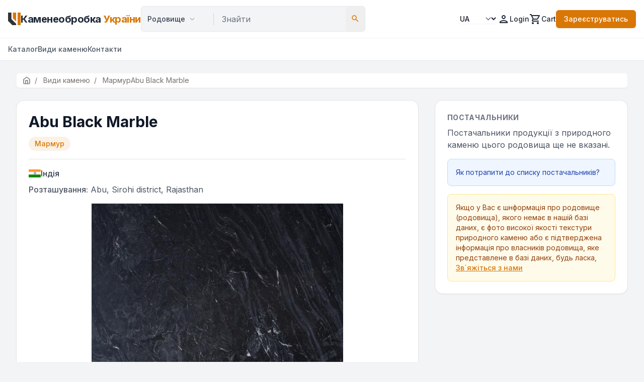

--- FILE ---
content_type: text/html; charset=UTF-8
request_url: https://naturalstone.com.ua/ua/deposits/marmur/10012916/Abu_Black_Marble
body_size: 16656
content:


<!DOCTYPE html>
<html lang="ua" class="scroll-smooth">
<head>
    <meta charset="utf-8"/>
<meta content="width=device-width, initial-scale=1.0" name="viewport"/>
<link rel="canonical" href="https://">

<link href="https://fonts.googleapis.com/css2?family=Inter:wght@300;400;500;600;700&display=swap" rel="stylesheet"/>
<link href="https://fonts.googleapis.com/icon?family=Material+Icons+Outlined" rel="stylesheet"/>

<script defer src="https://cdn.jsdelivr.net/npm/alpinejs@3.x.x/dist/cdn.min.js"></script>
<script src="https://cdn.tailwindcss.com?plugins=forms,typography"></script>
<script>
    tailwind.config = {
        darkMode: "class",
        theme: {
            extend: {
                colors: {
                    primary: "#D97706", // Amber-600
                    secondary: "#7C3AED", // Purple
                    "background-light": "#F3F4F6",
                    "background-dark": "#111827",
                    "surface-light": "#FFFFFF",
                    "surface-dark": "#1F2937",
                },
                fontFamily: {
                    display: ["Inter", "sans-serif"],
                    body: ["Inter", "sans-serif"],
                },
                borderRadius: {
                    DEFAULT: "0.5rem",
                    'xl': '0.75rem',
                },
                boxShadow: {
                    'card': '0 1px 3px rgba(0,0,0,0.12), 0 1px 2px rgba(0,0,0,0.24)',
                    'card-hover': '0 10px 15px -3px rgba(0, 0, 0, 0.1), 0 4px 6px -2px rgba(0, 0, 0, 0.05)',
                }
            },
        },
    };
</script>

<style>
    body {
        font-family: 'Inter', sans-serif;
        background-color: #F3F4F6; /* background-light */
        color: #1F2937; /* gray-800 */
    }
    /* Alpine/JS Helpers */
    [x-cloak] { display: none !important; }

    .logo-small{background-image:url(/images/logo_sm.png) !important;background-position:center;background-repeat:no-repeat;background-size:contain;width:25px!important;height:25px!important}

</style>

<!-- <script type="text/javascript">

  var _gaq = _gaq || [];
  _gaq.push(['_setAccount', 'UA-20342496-2']);
  _gaq.push(['_trackPageview']);

  (function() {
    var ga = document.createElement('script'); ga.type = 'text/javascript'; ga.async = true;
    ga.src = ('https:' == document.location.protocol ? 'https://ssl' : 'http://www') + '.google-analytics.com/ga.js';
    var s = document.getElementsByTagName('script')[0]; s.parentNode.insertBefore(ga, s);
  })();

</script> -->
<!-- Global site tag (gtag.js) - Google Analytics (before 28.03.2023)-->
<!-- <script async src="https://www.googletagmanager.com/gtag/js?id=UA-20342496-2"></script>
<script>
  window.dataLayer = window.dataLayer || [];
  function gtag(){dataLayer.push(arguments);}
  gtag('js', new Date());

  gtag('config', 'UA-20342496-2');
</script>
<script async src="https://www.googletagmanager.com/gtag/js?id=G-PH1RJC2Z0S"></script>
<script>
  window.dataLayer = window.dataLayer || [];
  function gtag(){dataLayer.push(arguments);}
  gtag('js', new Date());

  gtag('config', 'G-PH1RJC2Z0S');
</script> -->
<!-- Google Tag Manager -->
<script>(function(w,d,s,l,i){w[l]=w[l]||[];w[l].push({'gtm.start':
new Date().getTime(),event:'gtm.js'});var f=d.getElementsByTagName(s)[0],
j=d.createElement(s),dl=l!='dataLayer'?'&l='+l:'';j.async=true;j.src=
'https://www.googletagmanager.com/gtm.js?id='+i+dl;f.parentNode.insertBefore(j,f);
})(window,document,'script','dataLayer','GTM-PFVLPM55');</script>
<!-- End Google Tag Manager -->	<link href="/css/js_carousel.css" rel=stylesheet type=text/css>
	<script src="/js/js_carousel.js"></script>
	<style>
.breadcrumbs a:not(:first-child)::before {
    content: "/";
    margin: 0 8px; /* Optional: adds space around the slash */
}
</style>
<script type="application/ld+json">
    {
        "@context": "https://schema.org",
        "@type": "BreadcrumbList",
        "itemListElement": [{
        "@type": "ListItem",
        "position": 1,
        "name": "Home",
        "item": "https://naturalstone.com.ua/ua/"
    },{
                    "@type": "ListItem",
                    "position": 2,
                    "name": "Види каменю",
                    "item": "https://naturalstone.com.ua/ua/all-stones/"
                  },{
                    "@type": "ListItem",
                    "position": 3,
                    "name": "Мармур",
                    "item": "https://naturalstone.com.ua/ua/stone/Мармур"
                  },{
                    "@type": "ListItem",
                    "position": 4,
                    "name": "Abu Black Marble",
                    "item": "https://naturalstone.com.ua"
                  }]
    }
    </script>    
    <title>Мармур - Abu Black Marble - Родовища природного каменю</title>
    <meta name="description" content="Abu Black Marble - Мармур - Родовища природного каменю">
    <meta name="keywords" content="торгова площадка природного каменю, платформа торгівлі каменем, постачальники каменю України, експортери природного каменю, каталог виробників каменю, продавці мармуру, продавці граніту, торгівля вапняком, травертинова площадка, торгова площадка каменярів">
    
    <!-- OG Tags -->
    <meta property="og:title" content="Мармур - Abu Black Marble - Родовища природного каменю">
    <meta property="og:url" content="https://naturalstone.com.ua/">
    <meta property="og:description" content="Abu Black Marble - Мармур - Родовища природного каменю">
        <script src="/js/base.js"></script>
        <script src="/js/search_autocomplete.js"></script>

        <script src="/js/main-page.js"></script>

</head>
<body class="bg-background-light dark:bg-background-dark text-gray-800 dark:text-gray-100 min-h-screen flex flex-col">

    <style>
/* CHANGE: Target class instead of ID */
ul.suggestions-list {
    position: absolute;
    z-index: 1000;
    background-color: #fff;
    padding: 0;
    
    /* Alignment Fixes */
    top: 100%;
    left: 0;
    right: 0;
    width: 100%;
    
    margin-top: 4px;
    box-sizing: border-box;
    
    /* Visuals */
    box-shadow: 0 10px 15px -3px rgba(0, 0, 0, 0.1);
    /* border: 1px solid #e5e7eb; */
    border-radius: 0.375rem;
    overflow: hidden;
}

ul.suggestions-list li {
    list-style: none;
    padding: 10px 12px; /* Slightly larger click area */
    border-bottom: 1px solid #f3f4f6;
    cursor: pointer;
    background-color: #fff;
    font-size: 14px;
    color: #374151;
}

ul.suggestions-list li:hover {
    background-color: #f9fafb;
    color: #d97706; /* Primary color */
}

/* Mobile helper for the dropdown select */
.search-section-selector {
    /* Styles for the hidden select class */
}</style>
<script>
    function sel_lang(lang) {
        var str = lang.options[lang.selectedIndex].value;
        var currentUrl = window.location.href;
        var mainDomain = '.naturalstone.com.ua';

        // Get the current language from URL
        var supportedLangs = ['ru', 'en', 'ua'];
        var currentLangMatch = supportedLangs.find(function(lang) {
            return currentUrl.includes('/' + lang + '/');
        });

        var newUrl;
        if (currentLangMatch) {
            // Replace the current language code with the new one
            newUrl = currentUrl.replace('/' + currentLangMatch + '/', '/' + str + '/');
        } else {
            // If no language code is found, add it after the domain
            var baseUrl = currentUrl.split('/').slice(0, 3).join('/'); // Get the base URL
            var path = currentUrl.split('/').slice(3).join('/'); // Get the path without the base URL
            newUrl = baseUrl + '/' + str + '/' + (path || 'index.php');
        }

        // Set cookie
        var date = new Date();
        date.setDate(date.getDate() + 30);
        document.cookie = "userlang=" + str + "; path=/; expires=" + date.toUTCString() + "; domain=" + mainDomain + ";";

        // Redirect to new URL
        window.location.href = newUrl;
    }
</script>

<!-- MOBILE NAV WRAPPER (Alpine State) -->
<div x-data="{ mobileMenuOpen: false, searchOpen: false }" class="relative z-50">

    <!-- HEADER MAIN -->
    <header class="bg-surface-light dark:bg-surface-dark border-b border-gray-200 dark:border-gray-700 sticky top-0 z-50">
        <div class="container mx-auto px-4 py-3 flex items-center justify-between gap-4">
            
            <!-- Logo Area -->
            <div class="flex items-center gap-4">
                <!-- Mobile Menu Button -->
                <button @click="mobileMenuOpen = true" class="lg:hidden text-gray-600 dark:text-gray-300 p-1">
                    <span class="material-icons-outlined text-2xl">menu</span>
                </button>
                
                <!-- <a href="/ua/index.php" class="flex items-center gap-2 group">
                    <div class="bg-black text-white font-bold p-1 text-xl rounded">N</div>
                    <span class="text-xl font-bold tracking-tight text-gray-900 dark:text-white">Natural<span class="text-primary">Stone</span></span>
                </a> -->

                <a href="//naturalstone.com.ua/ua/index.php"  class="flex items-center gap-2 group" aria-label="Home">
                    <div class="logo-small p-1 text-xl"> </div>
                    <span class="text-xl font-bold tracking-tight text-gray-800 dark:text-white hidden lg:inline">
                        Каменеобробка <span class="text-primary">України</span>                    </span>
                </a>

            </div>

            <!-- Desktop Search (Hidden on Mobile) -->
            <div class="flex-1 max-w-2xl hidden md:flex">
                <!-- <form action="/ua/catalog/" method="GET" class="relative w-full group">
                    <input type="text" name="search" placeholder="I'm looking for..." 
                           class="w-full bg-gray-100 dark:bg-gray-700 text-gray-900 dark:text-white border-none rounded-l-md py-2.5 px-4 focus:ring-2 focus:ring-primary focus:bg-white dark:focus:bg-gray-800 transition-all shadow-sm">
                    <button type="submit" class="absolute right-0 top-0 h-full bg-primary text-white px-6 rounded-r-md hover:bg-amber-700 transition-colors font-medium">
                        Search
                    </button>
                </form> -->
                <div class="searcher1 radius">
                                        
<form class="dynamic-search-form w-full" action="javascript:void(0);" onsubmit="return performSearch(this)">
    
    <input type="hidden" name="search_table" class="search-table-input" value="">

    <div class="search-container flex items-center w-full bg-gray-100 dark:bg-gray-700 rounded-md border border-gray-200 dark:border-transparent relative">
        
        <div class="relative flex-shrink-0 w-auto"
             x-data="{
                 open: false,
                 selectedValue: 'stone',
                 selectedText: 'Родовище',

                 selectOption(value, text) {
                     this.selectedValue = value;
                     this.selectedText = text;
                     this.open = false;

                     // FIX: Find the select element relative to this component, NOT by ID
                     const hiddenSelect = this.$root.querySelector('.search-section-selector');
                     if (hiddenSelect) {
                         hiddenSelect.value = value;
                         // Trigger change event manually for JS listeners
                         hiddenSelect.dispatchEvent(new Event('change'));
                     }
                 }
             }"
             @click.away="open = false">

            <select class="search-section-selector sr-only">
                <option value="catalog" >Пошук по каталогу</option>
                <option value="firms" >Постачальники</option>
                <option value="stone" selected>Родовище</option>
            </select>

            <button type="button" @click="open = !open"
                    class="flex items-center justify-between w-full sm:w-auto min-w-[120px] pl-3 pr-8 py-2.5 text-gray-700 dark:text-gray-200 font-medium text-sm bg-transparent border-none cursor-pointer focus:outline-none focus:bg-white dark:focus:bg-gray-600 rounded-l-md transition-all duration-200 relative z-20">
                <span x-text="selectedText"></span>
                <svg xmlns="http://www.w3.org/2000/svg" fill="none" viewBox="0 0 24 24" stroke-width="2" stroke="currentColor"
                     class="w-3 h-3 text-gray-500 ml-2 transition-transform duration-200" :class="open ? 'rotate-180' : ''">
                    <path stroke-linecap="round" stroke-linejoin="round" d="M19.5 8.25l-7.5 7.5-7.5-7.5" />
                </svg>
            </button>

            <div x-show="open" x-transition class="absolute top-full left-0 w-40 mt-1 bg-white dark:bg-gray-700 border border-gray-200 dark:border-gray-600 rounded-md shadow-lg z-[9999999999]" x-cloak style="display: none;">
                <div class="py-1">
                    <button type="button" @click="selectOption('catalog', 'Пошук по каталогу')" class="w-full text-left px-3 py-2 text-sm text-gray-700 dark:text-gray-200 hover:bg-gray-50 dark:hover:bg-gray-600">Пошук по каталогу</button>
                    <button type="button" @click="selectOption('firms', 'Постачальники')" class="w-full text-left px-3 py-2 text-sm text-gray-700 dark:text-gray-200 hover:bg-gray-50 dark:hover:bg-gray-600">Постачальники</button>
                    <button type="button" @click="selectOption('stone', 'Родовище')" class="w-full text-left px-3 py-2 text-sm text-gray-700 dark:text-gray-200 hover:bg-gray-50 dark:hover:bg-gray-600">Родовище</button>
                </div>
            </div>
        </div>

        <div class="h-6 w-px bg-gray-300 dark:bg-gray-600 mx-1 flex-shrink-0 hidden sm:block"></div>

        <input type="text"
               value=""
               placeholder="Знайти"
               class="searcher-input flex-1 bg-transparent border-none py-2.5 px-3 text-gray-900 dark:text-white focus:ring-0 outline-none min-w-0"
               autocomplete="off">
            
        <div class="search-autocomplete-container"></div>

        <button type="submit" class="p-2.5 text-[#d97706] hover:text-[#B45309] flex-shrink-0 focus:outline-none rounded-md transition-colors">
            <span class="material-icons-outlined text-lg">search</span>
        </button>
    </div>
</form>

<script>
    // Global search function that accepts the FORM element as context
    function performSearch(formElement) {
        var currentLang = "ua";
        
        // Find inputs specific to THIS form
        var selector = formElement.querySelector('.search-section-selector');
        var input = formElement.querySelector('.searcher-input');

        if (selector && input) {
            var section = selector.value; // Get value directly from the select in this form
            var query = input.value.trim();

            var targetUrl = '/' + currentLang + '/' + section + '/search';

            if (query) {
                targetUrl += '?searcher=' + encodeURIComponent(query);
            }
            window.location.href = targetUrl;
        }
        return false;
    }
</script>                </div>

            </div>

            <!-- Right Nav Actions -->
            <div class="flex items-center gap-4 text-sm font-medium">
                <!-- Language Selector -->
                <div class="relative inline-block sel-lang">
                    <select id="lang-select" name="lang-select" onchange="sel_lang(this)" aria-label="Select language" 
                    class="text-sm border-gray-300 dark:border-gray-600 dark:bg-gray-700 rounded-md shadow-sm focus:border-primary focus:ring focus:ring-primary focus:ring-opacity-50 cursor-pointer  bg-white dark:bg-gray-800 text-gray-900 dark:text-white">
                        <option value="ua" selected aria-label="Українська">UA</option>
                        <option value="en"  aria-label="English">EN</option>
                        <option value="ru"  aria-label="Русский">RU</option>
                    </select>
                </div>

                <!-- User Account -->
                                    <a href="/ua/login" class="flex items-center gap-1 cursor-pointer hover:text-primary transition-colors">
                        <span class="material-icons-outlined">person</span>
                        <span class="hidden sm:block">Login</span>
                    </a>
                                
                <a href="/ua/orders/" class="flex items-center gap-1 cursor-pointer hover:text-primary transition-colors">
                    <span class="material-icons-outlined">shopping_cart</span>
                    <span class="hidden sm:block">Cart</span>
                </a>
                
                                    <a href="/ua/signup/" class="bg-[#D97706] dark:bg-gray-600 text-white px-4 py-2 rounded-md hover:opacity-90 transition-opacity text-sm hidden sm:block">
                        Зареєструватись                    </a>
                            </div>
        </div>

        <!-- Secondary Nav (Categories) - Desktop Only -->
        <div class="border-t border-gray-100 dark:border-gray-700 hidden md:block">
            <div class="container mx-auto px-4">
                <nav class="flex gap-6 text-sm font-medium text-gray-600 dark:text-gray-300 py-3 overflow-x-auto">
                    <a href="/ua/index.php" class="hover:text-primary transition-colors">
                        Каталог                    </a>
                    <a href="/ua/all-stones/" class="hover:text-primary transition-colors">
                        Види каменю                    </a>
                    <a href="/ua/contact/" class="hover:text-primary transition-colors">
                        Контакти                    </a>
                </nav>
            </div>
        </div>
    </header>

    <!-- MOBILE MENU DRAWER -->
    <div x-show="mobileMenuOpen" 
         @click.away="mobileMenuOpen = false"
         class="fixed inset-0 z-50 lg:hidden" 
         x-cloak
         style="display: none;">
        <div class="fixed inset-0 bg-black/50 backdrop-blur-sm" @click="mobileMenuOpen = false"></div>
        <div class="fixed inset-y-0 left-0 max-w-full bg-white dark:bg-gray-800 shadow-xl p-6 flex flex-col overflow-y-auto">
            <div class="flex justify-between items-center mb-8">
                <!-- <span class="font-bold text-xl text-gray-900 dark:text-white">Menu</span> -->
                <button @click="mobileMenuOpen = false" class="text-gray-400">
                    <span class="material-icons-outlined text-2xl">close</span>
                </button>
            </div>
            
            <!-- Mobile Search -->
            <!-- <form action="/ua/catalog/" method="GET" class="mb-8">
                <div class="relative">
                    <input type="text" name="search" placeholder="I'm looking for..." 
                           class="w-full bg-gray-100 dark:bg-gray-700 text-gray-900 dark:text-white border-none rounded-md py-2.5 px-4 pl-11">
                    <span class="material-icons-outlined text-gray-400 absolute left-3 top-2.5 text-lg">search</span>
                </div>
            </form> -->
                <div class="searcher radius">
                                        
<form class="dynamic-search-form w-full" action="javascript:void(0);" onsubmit="return performSearch(this)">
    
    <input type="hidden" name="search_table" class="search-table-input" value="">

    <div class="search-container flex items-center w-full bg-gray-100 dark:bg-gray-700 rounded-md border border-gray-200 dark:border-transparent relative">
        
        <div class="relative flex-shrink-0 w-auto"
             x-data="{
                 open: false,
                 selectedValue: 'stone',
                 selectedText: 'Родовище',

                 selectOption(value, text) {
                     this.selectedValue = value;
                     this.selectedText = text;
                     this.open = false;

                     // FIX: Find the select element relative to this component, NOT by ID
                     const hiddenSelect = this.$root.querySelector('.search-section-selector');
                     if (hiddenSelect) {
                         hiddenSelect.value = value;
                         // Trigger change event manually for JS listeners
                         hiddenSelect.dispatchEvent(new Event('change'));
                     }
                 }
             }"
             @click.away="open = false">

            <select class="search-section-selector sr-only">
                <option value="catalog" >Пошук по каталогу</option>
                <option value="firms" >Постачальники</option>
                <option value="stone" selected>Родовище</option>
            </select>

            <button type="button" @click="open = !open"
                    class="flex items-center justify-between w-full sm:w-auto min-w-[120px] pl-3 pr-8 py-2.5 text-gray-700 dark:text-gray-200 font-medium text-sm bg-transparent border-none cursor-pointer focus:outline-none focus:bg-white dark:focus:bg-gray-600 rounded-l-md transition-all duration-200 relative z-20">
                <span x-text="selectedText"></span>
                <svg xmlns="http://www.w3.org/2000/svg" fill="none" viewBox="0 0 24 24" stroke-width="2" stroke="currentColor"
                     class="w-3 h-3 text-gray-500 ml-2 transition-transform duration-200" :class="open ? 'rotate-180' : ''">
                    <path stroke-linecap="round" stroke-linejoin="round" d="M19.5 8.25l-7.5 7.5-7.5-7.5" />
                </svg>
            </button>

            <div x-show="open" x-transition class="absolute top-full left-0 w-40 mt-1 bg-white dark:bg-gray-700 border border-gray-200 dark:border-gray-600 rounded-md shadow-lg z-[9999999999]" x-cloak style="display: none;">
                <div class="py-1">
                    <button type="button" @click="selectOption('catalog', 'Пошук по каталогу')" class="w-full text-left px-3 py-2 text-sm text-gray-700 dark:text-gray-200 hover:bg-gray-50 dark:hover:bg-gray-600">Пошук по каталогу</button>
                    <button type="button" @click="selectOption('firms', 'Постачальники')" class="w-full text-left px-3 py-2 text-sm text-gray-700 dark:text-gray-200 hover:bg-gray-50 dark:hover:bg-gray-600">Постачальники</button>
                    <button type="button" @click="selectOption('stone', 'Родовище')" class="w-full text-left px-3 py-2 text-sm text-gray-700 dark:text-gray-200 hover:bg-gray-50 dark:hover:bg-gray-600">Родовище</button>
                </div>
            </div>
        </div>

        <div class="h-6 w-px bg-gray-300 dark:bg-gray-600 mx-1 flex-shrink-0 hidden sm:block"></div>

        <input type="text"
               value=""
               placeholder="Знайти"
               class="searcher-input flex-1 bg-transparent border-none py-2.5 px-3 text-gray-900 dark:text-white focus:ring-0 outline-none min-w-0"
               autocomplete="off">
            
        <div class="search-autocomplete-container"></div>

        <button type="submit" class="p-2.5 text-[#d97706] hover:text-[#B45309] flex-shrink-0 focus:outline-none rounded-md transition-colors">
            <span class="material-icons-outlined text-lg">search</span>
        </button>
    </div>
</form>

<script>
    // Global search function that accepts the FORM element as context
    function performSearch(formElement) {
        var currentLang = "ua";
        
        // Find inputs specific to THIS form
        var selector = formElement.querySelector('.search-section-selector');
        var input = formElement.querySelector('.searcher-input');

        if (selector && input) {
            var section = selector.value; // Get value directly from the select in this form
            var query = input.value.trim();

            var targetUrl = '/' + currentLang + '/' + section + '/search';

            if (query) {
                targetUrl += '?searcher=' + encodeURIComponent(query);
            }
            window.location.href = targetUrl;
        }
        return false;
    }
</script>                </div>

            <nav class="space-y-2 text-base font-medium text-gray-600 dark:text-gray-300">
                <a href="/ua/index.php" class="block py-2 border-b border-gray-100 dark:border-gray-700 hover:text-primary transition-colors">Каталог</a>
                <a href="/ua/all-stones/" class="block py-2 border-b border-gray-100 dark:border-gray-700 hover:text-primary transition-colors">Види каменю</a>
                <a href="/ua/contact/" class="block py-2 border-b border-gray-100 dark:border-gray-700 hover:text-primary transition-colors">Контакти</a>
            </nav>
        </div>
    </div>

</div>
    <!-- MAIN CONTENT CONTAINER -->
    <main class="flex-grow container mx-auto px-4 py-6">
        <script type="application/ld+json">
{
  "@context": "http://schema.org",
  "@type": "Product",
  "name": "Abu Black Marble",
  "image": "naturalstone.com.ua/images/stones/10012916-Abu_Black_Marble.jpg",
  "model": "Мармур",
  "description": "The deposit of Abu Black Marble is located in  region of Індія.",
  "aggregateRating": {
    "@type": "AggregateRating",
    "ratingValue": 4.5,
    "reviewCount": 1
  }
}
</script>
<div class="max-w-7xl mx-auto px-4 pb-8">
    <div class="mb-6"><div class="breadcrumbs flex items-center gap-2 text-sm text-stone-500 bg-white px-3 py-1 rounded-md border border-stone-100 shadow-sm inline-block"><a href="/ua/"><svg xmlns="http://www.w3.org/2000/svg" width="16" height="16" viewBox="0 0 24 24" fill="none" stroke="currentColor" stroke-width="2" stroke-linecap="round" stroke-linejoin="round">
                                                    <path d="M3 9l9-7 9 7v11a2 2 0 0 1-2 2H5a2 2 0 0 1-2-2z"></path>
                                                    <polyline points="9 22 9 12 15 12 15 22"></polyline>
                                                </svg></a><a itemptop="url" href="/ua/all-stones/">
                                        <span itemprop="item">Види каменю</span></a><a itemptop="url" href="/ua/stone/Мармур">
                                        <span itemprop="item">Мармур</span></a><span itemprop="item">Abu Black Marble</span></div></div>
    
    <div class="grid grid-cols-1 lg:grid-cols-3 gap-8">
        <!-- Main Content -->
        <div class="lg:col-span-2 space-y-6">
            <!-- Title and Category -->
            <div class="bg-white rounded-2xl shadow-sm border border-stone-200 overflow-hidden p-6">
                <h1 class="text-3xl font-bold text-gray-900 dark:text-white mb-3">Abu Black Marble</h1>
                <div class="flex items-center gap-2 mb-4">
                    <span class="inline-flex items-center px-3 py-1 rounded-full text-sm font-medium bg-primary/10 text-primary">
                        Мармур
                    </span>
				</div>
                
                <!-- Location Info -->
                <div itemscope itemtype="http://schema.org/PostalAddress" class="space-y-2 pt-4 border-t border-stone-200">
                    <div class="flex items-center gap-2 text-gray-700 dark:text-gray-300">
                        <img class="w-6 h-4 object-cover" src="/images/flags/india_preview.gif" alt="Індія">
                        <span itemprop="addressCountry" class="font-medium">Індія</span>
                        <span itemprop="addressRegion" class="text-gray-500"></span>
						</div>
                    <div class="text-gray-600 dark:text-gray-400" itemprop="addressLocality">
                        <span class="font-medium">Розташування:</span> Abu, Sirohi district, Rajasthan
					</div>
				</div>
            <!-- Image Gallery -->
                <div class="relative bg-stone-100 rounded-lg overflow-hidden my-4" style="min-height: 350px; background:url(/images/stones/10012916-Abu_Black_Marble.jpg); background-repeat:no-repeat; background-position:center; background-size:contain;">
                    <img src=/images/No.gif width=500 class="opacity-0">
			    </div>                
            </div><div class="bg-white rounded-2xl shadow-sm border border-stone-200 overflow-hidden p-6">
                <h2 class="text-xl font-bold text-gray-900 dark:text-white mb-4 text-center">Характеристики</h2>
                <div class="overflow-x-auto">
                    <table class="w-full border-collapse">
                        <thead>
                            <tr class="bg-stone-100 dark:bg-stone-800">
                                <th class="px-4 py-3 text-left text-sm font-semibold text-gray-700 dark:text-gray-300 border-b border-stone-200 dark:border-stone-700">Параметр</th>
                                <th class="px-4 py-3 text-left text-sm font-semibold text-gray-700 dark:text-gray-300 border-b border-stone-200 dark:border-stone-700">від</th>
                                <th class="px-4 py-3 text-left text-sm font-semibold text-gray-700 dark:text-gray-300 border-b border-stone-200 dark:border-stone-700">до</th>
                                <th class="px-4 py-3 text-left text-sm font-semibold text-gray-700 dark:text-gray-300 border-b border-stone-200 dark:border-stone-700">середнє</th>
                                <th class="px-4 py-3 text-left text-sm font-semibold text-gray-700 dark:text-gray-300 border-b border-stone-200 dark:border-stone-700">од.вим.</th>
                            </tr>
                        </thead>
                        <tbody><tr class='border-b border-stone-100 dark:border-stone-800 hover:bg-stone-50 dark:hover:bg-stone-800/50'>
			<td class='px-4 py-3 text-gray-900 dark:text-white font-medium'>Густина</td>
			<td class='px-4 py-3 text-gray-700 dark:text-gray-300'></td>
			<td class='px-4 py-3 text-gray-700 dark:text-gray-300'></td>
			<td class='px-4 py-3 text-gray-700 dark:text-gray-300'>2740 </td>
			<td class='px-4 py-3 text-gray-700 dark:text-gray-300'>кг/м3</td>
		</tr><tr class='border-b border-stone-100 dark:border-stone-800 hover:bg-stone-50 dark:hover:bg-stone-800/50'>
			<td class='px-4 py-3 text-gray-900 dark:text-white font-medium'>Межа міцності при стисненні</td>
			<td class='px-4 py-3 text-gray-700 dark:text-gray-300'></td>
			<td class='px-4 py-3 text-gray-700 dark:text-gray-300'></td>
			<td class='px-4 py-3 text-gray-700 dark:text-gray-300'>135.0 - 137.0 </td>
			<td class='px-4 py-3 text-gray-700 dark:text-gray-300'>МПа</td>
		</tr><tr class='border-b border-stone-100 dark:border-stone-800 hover:bg-stone-50 dark:hover:bg-stone-800/50'>
			<td class='px-4 py-3 text-gray-900 dark:text-white font-medium'>Межа міцності на вигин</td>
			<td class='px-4 py-3 text-gray-700 dark:text-gray-300'></td>
			<td class='px-4 py-3 text-gray-700 dark:text-gray-300'></td>
			<td class='px-4 py-3 text-gray-700 dark:text-gray-300'>28.0 </td>
			<td class='px-4 py-3 text-gray-700 dark:text-gray-300'>МПа</td>
		</tr></tbody></table></div></div></div>

        <!-- Sidebar -->
        <div class="space-y-6">
            <!-- Owner/Supplier Info -->
            <div class="bg-white rounded-2xl shadow-sm border border-stone-200 overflow-hidden p-6"><div>
                    <h3 class="text-sm font-bold text-gray-500 uppercase tracking-wide mb-2">Постачальники</h3>
                    <div class="text-gray-600 dark:text-gray-400 mb-4">Постачальники продукції з природного каменю цього родовища ще не вказані.</div>
                    <div class="bg-blue-50 dark:bg-blue-900/20 border border-blue-200 dark:border-blue-800 rounded-lg p-4 mb-4 text-sm text-blue-800 dark:text-blue-200">
                        Як потрапити до списку постачальників?
                        <div class="flash-notice hidden mt-2" style="position: absolute;">
                            Вам потрібно  <a href="/ua/signup/" target="_blank" rel="nofollow" class="text-primary hover:text-amber-700 font-medium underline">Зареєструватись</a>, отримайте статус 'преміум' та додайте це родовище до списку родовищ, з якими працюєте 
                            </div>
						</div>
                    <div class="bg-amber-50 dark:bg-amber-900/20 border border-amber-200 dark:border-amber-800 rounded-lg p-4 text-sm text-amber-800 dark:text-amber-200">
                        Якщо у Вас є шнформація про родовище (родовища), якого немає в нашій базі даних, є фото високої якості текстури природного каменю або є підтверджена інформація про власників родовища, яке представлене в базі даних, будь ласка,  <a href="/ua/contact" target="_blank" class="text-primary hover:text-amber-700 font-medium underline">Зв`яжіться з нами</a>    
                    </div>
            			</div>
					</div>
				</div>
			</div>
    
    <!-- Other Deposits Carousel - Full Width Below -->
    <div class="mt-8 bg-white rounded-2xl shadow-sm border border-stone-200 overflow-hidden p-6"><h3 class="text-xl font-bold text-gray-900 dark:text-white mb-6 text-center">Інші родовища Мармур</h3><div class="carousel caroufredsel_wrapper">
                    <ul class="carousel-list product-adapter" id="carousel-list"><li>
                                <div class="list-item">
									<div class=prod_image>
										<a href="/ua/deposits/marmur/10012923/Achilles_Marble" target="_blank"><img src="/images/stones/10012923-Achilles_Marble.jpg" loading="lazy" width="198">
										</a>
									</div>
									<div class="item-info-wrapper">
										<div class="list-title">
											<a class="product" href="/ua/deposits/мармур/10012923/Achilles_Marble" target="_blank">Achilles Marble
											</a>
										</div>
										<div class="list-category"><img src="/images/flags/greece_preview.gif" class="flag events_flag">Греція  
										</div>
										<div class="list-location">Tranovaltos, Kozani
										</div>
										<div class="list-category">
											<a class="category" href="/ua/stone/мармур">мармур</a>
										</div>
										<div class="list-company"><a class="company" href="javascript:void(0);"></a>
										</div>
									</div>
                                </div>
                                </li><li>
                                <div class="list-item">
									<div class=prod_image>
										<a href="/ua/deposits/marmur/10008964/Acqua_Bianca_Marble" target="_blank"><img src="/images/stones/10008964-Acqua_Bianca_Marble.jpg" loading="lazy" width="198">
										</a>
									</div>
									<div class="item-info-wrapper">
										<div class="list-title">
											<a class="product" href="/ua/deposits/мармур/10008964/Acqua_Bianca_Marble" target="_blank">Acqua Bianca Marble
											</a>
										</div>
										<div class="list-category"><img src="/images/flags/italy_preview.gif" class="flag events_flag">Італія
										</div>
										<div class="list-location">Gorfigliano, Provincia di Lucca, Toscana
										</div>
										<div class="list-category">
											<a class="category" href="/ua/stone/мармур">мармур</a>
										</div>
										<div class="list-company"><a class="company" href="javascript:void(0);"></a>
										</div>
									</div>
                                </div>
                                </li><li>
                                <div class="list-item">
									<div class=prod_image>
										<a href="/ua/deposits/marmur/10010332/Ada_Dove_Marble" target="_blank"><img src="/images/stones/10010332-Ada_Dove_Marble.jpg" loading="lazy" width="198">
										</a>
									</div>
									<div class="item-info-wrapper">
										<div class="list-title">
											<a class="product" href="/ua/deposits/мармур/10010332/Ada_Dove_Marble" target="_blank">Ada Dove Marble
											</a>
										</div>
										<div class="list-category"><img src="/images/flags/turkey_preview.gif" class="flag events_flag">Туреччина
										</div>
										<div class="list-location">Balikesir
										</div>
										<div class="list-category">
											<a class="category" href="/ua/stone/мармур">мармур</a>
										</div>
										<div class="list-company"><a class="company" href="javascript:void(0);"></a>
										</div>
									</div>
                                </div>
                                </li><li>
                                <div class="list-item">
									<div class=prod_image>
										<a href="/ua/deposits/marmur/10010334/Ada_Dove_Red_Marble" target="_blank"><img src="/images/stones/10010334-Ada_Dove_Red_Marble.jpg" loading="lazy" width="198">
										</a>
									</div>
									<div class="item-info-wrapper">
										<div class="list-title">
											<a class="product" href="/ua/deposits/мармур/10010334/Ada_Dove_Red_Marble" target="_blank">Ada Dove Red Marble
											</a>
										</div>
										<div class="list-category"><img src="/images/flags/turkey_preview.gif" class="flag events_flag">Туреччина
										</div>
										<div class="list-location">Balikesir
										</div>
										<div class="list-category">
											<a class="category" href="/ua/stone/мармур">мармур</a>
										</div>
										<div class="list-company"><a class="company" href="javascript:void(0);"></a>
										</div>
									</div>
                                </div>
                                </li><li>
                                <div class="list-item">
									<div class=prod_image>
										<a href="/ua/deposits/marmur/10002161/Adalya_Armani_Marble" target="_blank"><img src="/images/stones/10002161-Adalya_Armani_Marble.jpg" loading="lazy" width="198">
										</a>
									</div>
									<div class="item-info-wrapper">
										<div class="list-title">
											<a class="product" href="/ua/deposits/мармур/10002161/Adalya_Armani_Marble" target="_blank">Adalya Armani Marble
											</a>
										</div>
										<div class="list-category"><img src="/images/flags/turkey_preview.gif" class="flag events_flag">Туреччина
										</div>
										<div class="list-location">Eğirdir, Isparta
										</div>
										<div class="list-category">
											<a class="category" href="/ua/stone/мармур">мармур</a>
										</div>
										<div class="list-company"><a class="company" href="javascript:void(0);"></a>
										</div>
									</div>
                                </div>
                                </li><li>
                                <div class="list-item">
									<div class=prod_image>
										<a href="/ua/deposits/marmur/10000035/Adalya_Capuccino_Marble" target="_blank"><img src="/images/stones/10000035-Adalya_Capuccino_Marble.jpg" loading="lazy" width="198">
										</a>
									</div>
									<div class="item-info-wrapper">
										<div class="list-title">
											<a class="product" href="/ua/deposits/мармур/10000035/Adalya_Capuccino_Marble" target="_blank">Adalya Capuccino Marble
											</a>
										</div>
										<div class="list-category"><img src="/images/flags/turkey_preview.gif" class="flag events_flag">Туреччина
										</div>
										<div class="list-location">131,85 МПа
										</div>
										<div class="list-category">
											<a class="category" href="/ua/stone/мармур">мармур</a>
										</div>
										<div class="list-company"><a class="company" href="javascript:void(0);"></a>
										</div>
									</div>
                                </div>
                                </li><li>
                                <div class="list-item">
									<div class=prod_image>
										<a href="/ua/deposits/marmur/10000037/Adalya_Hera_Marble" target="_blank"><img src="/images/stones/10000037-Adalya_Hera_Marble.jpg" loading="lazy" width="198">
										</a>
									</div>
									<div class="item-info-wrapper">
										<div class="list-title">
											<a class="product" href="/ua/deposits/мармур/10000037/Adalya_Hera_Marble" target="_blank">Adalya Hera Marble
											</a>
										</div>
										<div class="list-category"><img src="/images/flags/turkey_preview.gif" class="flag events_flag">Туреччина
										</div>
										<div class="list-location">Korkuteli, Antalya
										</div>
										<div class="list-category">
											<a class="category" href="/ua/stone/мармур">мармур</a>
										</div>
										<div class="list-company"><a class="company" href="javascript:void(0);"></a>
										</div>
									</div>
                                </div>
                                </li><li>
                                <div class="list-item">
									<div class=prod_image>
										<a href="/ua/deposits/marmur/10001125/Adiyaman_Crystal_Emperador_Marble" target="_blank"><img src="/images/stones/10001125-Adiyaman_Crystal_Emperador_Marble.jpg" loading="lazy" width="198">
										</a>
									</div>
									<div class="item-info-wrapper">
										<div class="list-title">
											<a class="product" href="/ua/deposits/мармур/10001125/Adiyaman_Crystal_Emperador_Marble" target="_blank">Adiyaman Crystal Emperador Marble
											</a>
										</div>
										<div class="list-category"><img src="/images/flags/turkey_preview.gif" class="flag events_flag">Туреччина
										</div>
										<div class="list-location">Adiyaman
										</div>
										<div class="list-category">
											<a class="category" href="/ua/stone/мармур">мармур</a>
										</div>
										<div class="list-company"><a class="company" href="javascript:void(0);"></a>
										</div>
									</div>
                                </div>
                                </li><li>
                                <div class="list-item">
									<div class=prod_image>
										<a href="/ua/deposits/marmur/10002369/Adiyaman_Emperador_Marble" target="_blank"><img src="/images/stones/10002369-Adiyaman_Emperador_Marble.jpg" loading="lazy" width="198">
										</a>
									</div>
									<div class="item-info-wrapper">
										<div class="list-title">
											<a class="product" href="/ua/deposits/мармур/10002369/Adiyaman_Emperador_Marble" target="_blank">Adiyaman Emperador Marble
											</a>
										</div>
										<div class="list-category"><img src="/images/flags/turkey_preview.gif" class="flag events_flag">Туреччина
										</div>
										<div class="list-location">Çamlica Köyü, Gedik Mezrasi, Merkez Adıyaman and Kömür, Adıyaman
										</div>
										<div class="list-category">
											<a class="category" href="/ua/stone/мармур">мармур</a>
										</div>
										<div class="list-company"><a class="company" href="javascript:void(0);"></a>
										</div>
									</div>
                                </div>
                                </li><li>
                                <div class="list-item">
									<div class=prod_image>
										<a href="/ua/deposits/marmur/10004919/Adonis_Beige_Marble" target="_blank"><img src="/images/stones/10004919-Adonis_Beige_Marble.jpg" loading="lazy" width="198">
										</a>
									</div>
									<div class="item-info-wrapper">
										<div class="list-title">
											<a class="product" href="/ua/deposits/мармур/10004919/Adonis_Beige_Marble" target="_blank">Adonis Beige Marble
											</a>
										</div>
										<div class="list-category"><img src="/images/flags/turkey_preview.gif" class="flag events_flag">Туреччина
										</div>
										<div class="list-location">Burdur
										</div>
										<div class="list-category">
											<a class="category" href="/ua/stone/мармур">мармур</a>
										</div>
										<div class="list-company"><a class="company" href="javascript:void(0);"></a>
										</div>
									</div>
                                </div>
                                </li><li>
                                <div class="list-item">
									<div class=prod_image>
										<a href="/ua/deposits/marmur/10010351/Aegean_Beige_Marble" target="_blank"><img src="/images/stones/10010351-Aegean_Beige_Marble.jpg" loading="lazy" width="198">
										</a>
									</div>
									<div class="item-info-wrapper">
										<div class="list-title">
											<a class="product" href="/ua/deposits/мармур/10010351/Aegean_Beige_Marble" target="_blank">Aegean Beige Marble
											</a>
										</div>
										<div class="list-category"><img src="/images/flags/turkey_preview.gif" class="flag events_flag">Туреччина
										</div>
										<div class="list-location">Bilecik and Yesilova, Burdur
										</div>
										<div class="list-category">
											<a class="category" href="/ua/stone/мармур">мармур</a>
										</div>
										<div class="list-company"><a class="company" href="javascript:void(0);"></a>
										</div>
									</div>
                                </div>
                                </li><li>
                                <div class="list-item">
									<div class=prod_image>
										<a href="/ua/deposits/marmur/10012774/Aegean_Bordeaux_Marble" target="_blank"><img src="/images/stones/10012774-Aegean_Bordeaux_Marble.jpg" loading="lazy" width="198">
										</a>
									</div>
									<div class="item-info-wrapper">
										<div class="list-title">
											<a class="product" href="/ua/deposits/мармур/10012774/Aegean_Bordeaux_Marble" target="_blank">Aegean Bordeaux Marble
											</a>
										</div>
										<div class="list-category"><img src="/images/flags/turkey_preview.gif" class="flag events_flag">Туреччина
										</div>
										<div class="list-location">Kalinagil, Milas, Mugla
										</div>
										<div class="list-category">
											<a class="category" href="/ua/stone/мармур">мармур</a>
										</div>
										<div class="list-company"><a class="company" href="javascript:void(0);"></a>
										</div>
									</div>
                                </div>
                                </li><li>
                                <div class="list-item">
									<div class=prod_image>
										<a href="/ua/deposits/marmur/10007526/Aegean_Brown_Marble" target="_blank"><img src="/images/stones/10007526-Aegean_Brown_Marble.jpg" loading="lazy" width="198">
										</a>
									</div>
									<div class="item-info-wrapper">
										<div class="list-title">
											<a class="product" href="/ua/deposits/мармур/10007526/Aegean_Brown_Marble" target="_blank">Aegean Brown Marble
											</a>
										</div>
										<div class="list-category"><img src="/images/flags/turkey_preview.gif" class="flag events_flag">Туреччина
										</div>
										<div class="list-location">Manisa
										</div>
										<div class="list-category">
											<a class="category" href="/ua/stone/мармур">мармур</a>
										</div>
										<div class="list-company"><a class="company" href="javascript:void(0);"></a>
										</div>
									</div>
                                </div>
                                </li><li>
                                <div class="list-item">
									<div class=prod_image>
										<a href="/ua/deposits/marmur/10008403/Aegean_Pearl_Beige_Marble" target="_blank"><img src="/images/stones/10008403-Aegean_Pearl_Beige_Marble.jpg" loading="lazy" width="198">
										</a>
									</div>
									<div class="item-info-wrapper">
										<div class="list-title">
											<a class="product" href="/ua/deposits/мармур/10008403/Aegean_Pearl_Beige_Marble" target="_blank">Aegean Pearl Beige Marble
											</a>
										</div>
										<div class="list-category"><img src="/images/flags/turkey_preview.gif" class="flag events_flag">Туреччина
										</div>
										<div class="list-location">Yesilova, Burdur
										</div>
										<div class="list-category">
											<a class="category" href="/ua/stone/мармур">мармур</a>
										</div>
										<div class="list-company"><a class="company" href="javascript:void(0);"></a>
										</div>
									</div>
                                </div>
                                </li><li>
                                <div class="list-item">
									<div class=prod_image>
										<a href="/ua/deposits/marmur/10007711/Aegean_Rose_Dark_Marble" target="_blank"><img src="/images/stones/10007711-Aegean_Rose_Dark_Marble.jpg" loading="lazy" width="198">
										</a>
									</div>
									<div class="item-info-wrapper">
										<div class="list-title">
											<a class="product" href="/ua/deposits/мармур/10007711/Aegean_Rose_Dark_Marble" target="_blank">Aegean Rose Dark Marble
											</a>
										</div>
										<div class="list-category"><img src="/images/flags/turkey_preview.gif" class="flag events_flag">Туреччина
										</div>
										<div class="list-location">Mugla and Burdur
										</div>
										<div class="list-category">
											<a class="category" href="/ua/stone/мармур">мармур</a>
										</div>
										<div class="list-company"><a class="company" href="javascript:void(0);"></a>
										</div>
									</div>
                                </div>
                                </li><li>
                                <div class="list-item">
									<div class=prod_image>
										<a href="/ua/deposits/marmur/10010350/Aegean_Rose_Light_Marble" target="_blank"><img src="/images/stones/10010350-Aegean_Rose_Light_Marble.jpg" loading="lazy" width="198">
										</a>
									</div>
									<div class="item-info-wrapper">
										<div class="list-title">
											<a class="product" href="/ua/deposits/мармур/10010350/Aegean_Rose_Light_Marble" target="_blank">Aegean Rose Light Marble
											</a>
										</div>
										<div class="list-category"><img src="/images/flags/turkey_preview.gif" class="flag events_flag">Туреччина
										</div>
										<div class="list-location">Mugla and Burdur
										</div>
										<div class="list-category">
											<a class="category" href="/ua/stone/мармур">мармур</a>
										</div>
										<div class="list-company"><a class="company" href="javascript:void(0);"></a>
										</div>
									</div>
                                </div>
                                </li><li>
                                <div class="list-item">
									<div class=prod_image>
										<a href="/ua/deposits/marmur/10010240/Aegean_Rose_Marble" target="_blank"><img src="/images/stones/10010240-Aegean_Rose_Marble.jpg" loading="lazy" width="198">
										</a>
									</div>
									<div class="item-info-wrapper">
										<div class="list-title">
											<a class="product" href="/ua/deposits/мармур/10010240/Aegean_Rose_Marble" target="_blank">Aegean Rose Marble
											</a>
										</div>
										<div class="list-category"><img src="/images/flags/turkey_preview.gif" class="flag events_flag">Туреччина
										</div>
										<div class="list-location">Mugla and Burdur
										</div>
										<div class="list-category">
											<a class="category" href="/ua/stone/мармур">мармур</a>
										</div>
										<div class="list-company"><a class="company" href="javascript:void(0);"></a>
										</div>
									</div>
                                </div>
                                </li><li>
                                <div class="list-item">
									<div class=prod_image>
										<a href="/ua/deposits/marmur/10010213/Affumicato_Marble" target="_blank"><img src="/images/stones/10010213-Affumicato_Marble.jpg" loading="lazy" width="198">
										</a>
									</div>
									<div class="item-info-wrapper">
										<div class="list-title">
											<a class="product" href="/ua/deposits/мармур/10010213/Affumicato_Marble" target="_blank">Affumicato Marble
											</a>
										</div>
										<div class="list-category"><img src="/images/flags/turkey_preview.gif" class="flag events_flag">Туреччина
										</div>
										<div class="list-location">Suhut, Afyon
										</div>
										<div class="list-category">
											<a class="category" href="/ua/stone/мармур">мармур</a>
										</div>
										<div class="list-company"><a class="company" href="javascript:void(0);"></a>
										</div>
									</div>
                                </div>
                                </li><li>
                                <div class="list-item">
									<div class=prod_image>
										<a href="/ua/deposits/marmur/10003894/African_Palisandro_Marble" target="_blank"><img src="/images/stones/10003894-African_Palisandro_Marble.jpg" loading="lazy" width="198">
										</a>
									</div>
									<div class="item-info-wrapper">
										<div class="list-title">
											<a class="product" href="/ua/deposits/мармур/10003894/African_Palisandro_Marble" target="_blank">African Palisandro Marble
											</a>
										</div>
										<div class="list-category"><img src="/images/flags/namibia_preview.gif" class="flag events_flag">Намібія
										</div>
										<div class="list-location">Damara, Karibib region
										</div>
										<div class="list-category">
											<a class="category" href="/ua/stone/мармур">мармур</a>
										</div>
										<div class="list-company"><a class="company" href="javascript:void(0);"></a>
										</div>
									</div>
                                </div>
                                </li><li>
                                <div class="list-item">
									<div class=prod_image>
										<a href="/ua/deposits/marmur/10010172/Afrodit_Marble" target="_blank"><img src="/images/stones/10010172-Afrodit_Marble.jpg" loading="lazy" width="198">
										</a>
									</div>
									<div class="item-info-wrapper">
										<div class="list-title">
											<a class="product" href="/ua/deposits/мармур/10010172/Afrodit_Marble" target="_blank">Afrodit Marble
											</a>
										</div>
										<div class="list-category"><img src="/images/flags/turkey_preview.gif" class="flag events_flag">Туреччина
										</div>
										<div class="list-location">Eskisehir - Suren Willage
										</div>
										<div class="list-category">
											<a class="category" href="/ua/stone/мармур">мармур</a>
										</div>
										<div class="list-company"><a class="company" href="javascript:void(0);"></a>
										</div>
									</div>
                                </div>
                                </li><li>
                                <div class="list-item">
									<div class=prod_image>
										<a href="/ua/deposits/marmur/10006412/Afrodite_Brown_Marble" target="_blank"><img src="/images/stones/10006412-Afrodite_Brown_Marble.jpg" loading="lazy" width="198">
										</a>
									</div>
									<div class="item-info-wrapper">
										<div class="list-title">
											<a class="product" href="/ua/deposits/мармур/10006412/Afrodite_Brown_Marble" target="_blank">Afrodite Brown Marble
											</a>
										</div>
										<div class="list-category"><img src="/images/flags/turkey_preview.gif" class="flag events_flag">Туреччина
										</div>
										<div class="list-location">Bursa
										</div>
										<div class="list-category">
											<a class="category" href="/ua/stone/мармур">мармур</a>
										</div>
										<div class="list-company"><a class="company" href="javascript:void(0);"></a>
										</div>
									</div>
                                </div>
                                </li><li>
                                <div class="list-item">
									<div class=prod_image>
										<a href="/ua/deposits/marmur/10008985/Afyon_Bulut_Marble" target="_blank"><img src="/images/stones/10008985-Afyon_Bulut_Marble.jpg" loading="lazy" width="198">
										</a>
									</div>
									<div class="item-info-wrapper">
										<div class="list-title">
											<a class="product" href="/ua/deposits/мармур/10008985/Afyon_Bulut_Marble" target="_blank">Afyon Bulut Marble
											</a>
										</div>
										<div class="list-category"><img src="/images/flags/turkey_preview.gif" class="flag events_flag">Туреччина
										</div>
										<div class="list-location">Hocalar, Iscehisar, Afyonkarahisar
										</div>
										<div class="list-category">
											<a class="category" href="/ua/stone/мармур">мармур</a>
										</div>
										<div class="list-company"><a class="company" href="javascript:void(0);"></a>
										</div>
									</div>
                                </div>
                                </li><li>
                                <div class="list-item">
									<div class=prod_image>
										<a href="/ua/deposits/marmur/10010238/Afyon_Cloud_Marble" target="_blank"><img src="/images/stones/10010238-Afyon_Cloud_Marble.jpg" loading="lazy" width="198">
										</a>
									</div>
									<div class="item-info-wrapper">
										<div class="list-title">
											<a class="product" href="/ua/deposits/мармур/10010238/Afyon_Cloud_Marble" target="_blank">Afyon Cloud Marble
											</a>
										</div>
										<div class="list-category"><img src="/images/flags/turkey_preview.gif" class="flag events_flag">Туреччина
										</div>
										<div class="list-location">Hocalar, Iscehisar, Afyonkarahisar
										</div>
										<div class="list-category">
											<a class="category" href="/ua/stone/мармур">мармур</a>
										</div>
										<div class="list-company"><a class="company" href="javascript:void(0);"></a>
										</div>
									</div>
                                </div>
                                </li><li>
                                <div class="list-item">
									<div class=prod_image>
										<a href="/ua/deposits/marmur/10002580/Afyon_Cream_Galaxy_Marble" target="_blank"><img src="/images/stones/10002580-Afyon_Cream_Galaxy_Marble.jpg" loading="lazy" width="198">
										</a>
									</div>
									<div class="item-info-wrapper">
										<div class="list-title">
											<a class="product" href="/ua/deposits/мармур/10002580/Afyon_Cream_Galaxy_Marble" target="_blank">Afyon Cream Galaxy Marble
											</a>
										</div>
										<div class="list-category"><img src="/images/flags/turkey_preview.gif" class="flag events_flag">Туреччина
										</div>
										<div class="list-location">Karadilli Koyu Mevkii Suhut, Afyonkarahisar
										</div>
										<div class="list-category">
											<a class="category" href="/ua/stone/мармур">мармур</a>
										</div>
										<div class="list-company"><a class="company" href="javascript:void(0);"></a>
										</div>
									</div>
                                </div>
                                </li><li>
                                <div class="list-item">
									<div class=prod_image>
										<a href="/ua/deposits/marmur/10008986/Afyon_Gray_Marble" target="_blank"><img src="/images/stones/10008986-Afyon_Gray_Marble.jpg" loading="lazy" width="198">
										</a>
									</div>
									<div class="item-info-wrapper">
										<div class="list-title">
											<a class="product" href="/ua/deposits/мармур/10008986/Afyon_Gray_Marble" target="_blank">Afyon Gray Marble
											</a>
										</div>
										<div class="list-category"><img src="/images/flags/turkey_preview.gif" class="flag events_flag">Туреччина
										</div>
										<div class="list-location">Hocalar, Iscehisar, Afyonkarahisar
										</div>
										<div class="list-category">
											<a class="category" href="/ua/stone/мармур">мармур</a>
										</div>
										<div class="list-company"><a class="company" href="javascript:void(0);"></a>
										</div>
									</div>
                                </div>
                                </li><li>
                                <div class="list-item">
									<div class=prod_image>
										<a href="/ua/deposits/marmur/10011368/Afyon_Honey_Marble" target="_blank"><img src="/images/stones/10011368-Afyon_Honey_Marble.jpg" loading="lazy" width="198">
										</a>
									</div>
									<div class="item-info-wrapper">
										<div class="list-title">
											<a class="product" href="/ua/deposits/мармур/10011368/Afyon_Honey_Marble" target="_blank">Afyon Honey Marble
											</a>
										</div>
										<div class="list-category"><img src="/images/flags/turkey_preview.gif" class="flag events_flag">Туреччина
										</div>
										<div class="list-location">Hocalar, Iscehisar, Afyonkarahisar
										</div>
										<div class="list-category">
											<a class="category" href="/ua/stone/мармур">мармур</a>
										</div>
										<div class="list-company"><a class="company" href="javascript:void(0);"></a>
										</div>
									</div>
                                </div>
                                </li><li>
                                <div class="list-item">
									<div class=prod_image>
										<a href="/ua/deposits/marmur/10000452/Afyon_Moonlight_Marble" target="_blank"><img src="/images/stones/10000452-Afyon_Moonlight_Marble.jpg" loading="lazy" width="198">
										</a>
									</div>
									<div class="item-info-wrapper">
										<div class="list-title">
											<a class="product" href="/ua/deposits/мармур/10000452/Afyon_Moonlight_Marble" target="_blank">Afyon Moonlight Marble
											</a>
										</div>
										<div class="list-category"><img src="/images/flags/turkey_preview.gif" class="flag events_flag">Туреччина
										</div>
										<div class="list-location">Afyonkarahisar
										</div>
										<div class="list-category">
											<a class="category" href="/ua/stone/мармур">мармур</a>
										</div>
										<div class="list-company"><a class="company" href="javascript:void(0);"></a>
										</div>
									</div>
                                </div>
                                </li><li>
                                <div class="list-item">
									<div class=prod_image>
										<a href="/ua/deposits/marmur/10009381/Afyon_Salome_Marble" target="_blank"><img src="/images/stones/10009381-Afyon_Salome_Marble.jpg" loading="lazy" width="198">
										</a>
									</div>
									<div class="item-info-wrapper">
										<div class="list-title">
											<a class="product" href="/ua/deposits/мармур/10009381/Afyon_Salome_Marble" target="_blank">Afyon Salome Marble
											</a>
										</div>
										<div class="list-category"><img src="/images/flags/turkey_preview.gif" class="flag events_flag">Туреччина
										</div>
										<div class="list-location">Hocalar, Iscehisar/Afyon
										</div>
										<div class="list-category">
											<a class="category" href="/ua/stone/мармур">мармур</a>
										</div>
										<div class="list-company"><a class="company" href="javascript:void(0);"></a>
										</div>
									</div>
                                </div>
                                </li><li>
                                <div class="list-item">
									<div class=prod_image>
										<a href="/ua/deposits/marmur/10007710/Afyon_Sky_Marble" target="_blank"><img src="/images/stones/10007710-Afyon_Sky_Marble.jpg" loading="lazy" width="198">
										</a>
									</div>
									<div class="item-info-wrapper">
										<div class="list-title">
											<a class="product" href="/ua/deposits/мармур/10007710/Afyon_Sky_Marble" target="_blank">Afyon Sky Marble
											</a>
										</div>
										<div class="list-category"><img src="/images/flags/turkey_preview.gif" class="flag events_flag">Туреччина
										</div>
										<div class="list-location">Hocalar, Iscehisar, Afyonkarahisar
										</div>
										<div class="list-category">
											<a class="category" href="/ua/stone/мармур">мармур</a>
										</div>
										<div class="list-company"><a class="company" href="javascript:void(0);"></a>
										</div>
									</div>
                                </div>
                                </li><li>
                                <div class="list-item">
									<div class=prod_image>
										<a href="/ua/deposits/marmur/10010384/Afyon_Sugar_Marble" target="_blank"><img src="/images/stones/10010384-Afyon_Sugar_Marble.jpg" loading="lazy" width="198">
										</a>
									</div>
									<div class="item-info-wrapper">
										<div class="list-title">
											<a class="product" href="/ua/deposits/мармур/10010384/Afyon_Sugar_Marble" target="_blank">Afyon Sugar Marble
											</a>
										</div>
										<div class="list-category"><img src="/images/flags/turkey_preview.gif" class="flag events_flag">Туреччина
										</div>
										<div class="list-location">Hocalar, Iscehisar, Afyonkarahisar
										</div>
										<div class="list-category">
											<a class="category" href="/ua/stone/мармур">мармур</a>
										</div>
										<div class="list-company"><a class="company" href="javascript:void(0);"></a>
										</div>
									</div>
                                </div>
                                </li><li>
                                <div class="list-item">
									<div class=prod_image>
										<a href="/ua/deposits/marmur/10010511/Afyon_Violet_Marble" target="_blank"><img src="/images/stones/10010511-Afyon_Violet_Marble.jpg" loading="lazy" width="198">
										</a>
									</div>
									<div class="item-info-wrapper">
										<div class="list-title">
											<a class="product" href="/ua/deposits/мармур/10010511/Afyon_Violet_Marble" target="_blank">Afyon Violet Marble
											</a>
										</div>
										<div class="list-category"><img src="/images/flags/turkey_preview.gif" class="flag events_flag">Туреччина
										</div>
										<div class="list-location">Iscehisar, Afyonkarahisar
										</div>
										<div class="list-category">
											<a class="category" href="/ua/stone/мармур">мармур</a>
										</div>
										<div class="list-company"><a class="company" href="javascript:void(0);"></a>
										</div>
									</div>
                                </div>
                                </li><li>
                                <div class="list-item">
									<div class=prod_image>
										<a href="/ua/deposits/marmur/10010383/Afyon_White_Marble" target="_blank"><img src="/images/stones/10010383-Afyon_White_Marble.jpg" loading="lazy" width="198">
										</a>
									</div>
									<div class="item-info-wrapper">
										<div class="list-title">
											<a class="product" href="/ua/deposits/мармур/10010383/Afyon_White_Marble" target="_blank">Afyon White Marble
											</a>
										</div>
										<div class="list-category"><img src="/images/flags/turkey_preview.gif" class="flag events_flag">Туреччина
										</div>
										<div class="list-location">Hocalar, Iscehisar, Afyonkarahisar
										</div>
										<div class="list-category">
											<a class="category" href="/ua/stone/мармур">мармур</a>
										</div>
										<div class="list-company"><a class="company" href="javascript:void(0);"></a>
										</div>
									</div>
                                </div>
                                </li><li>
                                <div class="list-item">
									<div class=prod_image>
										<a href="/ua/deposits/marmur/10012772/Afyon_Yellow_Marble" target="_blank"><img src="/images/stones/10012772-Afyon_Yellow_Marble.jpg" loading="lazy" width="198">
										</a>
									</div>
									<div class="item-info-wrapper">
										<div class="list-title">
											<a class="product" href="/ua/deposits/мармур/10012772/Afyon_Yellow_Marble" target="_blank">Afyon Yellow Marble
											</a>
										</div>
										<div class="list-category"><img src="/images/flags/turkey_preview.gif" class="flag events_flag">Туреччина
										</div>
										<div class="list-location">Afyonkarahisar
										</div>
										<div class="list-category">
											<a class="category" href="/ua/stone/мармур">мармур</a>
										</div>
										<div class="list-company"><a class="company" href="javascript:void(0);"></a>
										</div>
									</div>
                                </div>
                                </li><li>
                                <div class="list-item">
									<div class=prod_image>
										<a href="/ua/deposits/marmur/10009205/Agaria_Marble" target="_blank"><img src="/images/stones/10009205-Agaria_Marble.jpg" loading="lazy" width="198">
										</a>
									</div>
									<div class="item-info-wrapper">
										<div class="list-title">
											<a class="product" href="/ua/deposits/мармур/10009205/Agaria_Marble" target="_blank">Agaria Marble
											</a>
										</div>
										<div class="list-category"><img src="/images/flags/india_preview.gif" class="flag events_flag">Індія
										</div>
										<div class="list-location">Rajnagar, Rajasthan
										</div>
										<div class="list-category">
											<a class="category" href="/ua/stone/мармур">мармур</a>
										</div>
										<div class="list-company"><a class="company" href="javascript:void(0);"></a>
										</div>
									</div>
                                </div>
                                </li><li>
                                <div class="list-item">
									<div class=prod_image>
										<a href="/ua/deposits/marmur/10012968/Aghia_Marina_Marble" target="_blank"><img src="/images/stones/10012968-Aghia_Marina_Marble.jpg" loading="lazy" width="198">
										</a>
									</div>
									<div class="item-info-wrapper">
										<div class="list-title">
											<a class="product" href="/ua/deposits/мармур/10012968/Aghia_Marina_Marble" target="_blank">Aghia Marina Marble
											</a>
										</div>
										<div class="list-category"><img src="/images/flags/greece_preview.gif" class="flag events_flag">Греція  
										</div>
										<div class="list-location">Aghia Marina, Marathon, Attiki
										</div>
										<div class="list-category">
											<a class="category" href="/ua/stone/мармур">мармур</a>
										</div>
										<div class="list-company"><a class="company" href="javascript:void(0);"></a>
										</div>
									</div>
                                </div>
                                </li><li>
                                <div class="list-item">
									<div class=prod_image>
										<a href="/ua/deposits/marmur/10009965/Aghios_Kyrillos_Marble" target="_blank"><img src="/images/stones/10009965-Aghios_Kyrillos_Marble.jpg" loading="lazy" width="198">
										</a>
									</div>
									<div class="item-info-wrapper">
										<div class="list-title">
											<a class="product" href="/ua/deposits/мармур/10009965/Aghios_Kyrillos_Marble" target="_blank">Aghios Kyrillos Marble
											</a>
										</div>
										<div class="list-category"><img src="/images/flags/greece_preview.gif" class="flag events_flag">Греція  
										</div>
										<div class="list-location">Agios Kirilos, Rethymno, Crete
										</div>
										<div class="list-category">
											<a class="category" href="/ua/stone/мармур">мармур</a>
										</div>
										<div class="list-company"><a class="company" href="javascript:void(0);"></a>
										</div>
									</div>
                                </div>
                                </li><li>
                                <div class="list-item">
									<div class=prod_image>
										<a href="/ua/deposits/marmur/10004289/Agia_Paraskeyi_Marble" target="_blank"><img src="/images/stones/10004289-Agia_Paraskeyi_Marble.jpg" loading="lazy" width="198">
										</a>
									</div>
									<div class="item-info-wrapper">
										<div class="list-title">
											<a class="product" href="/ua/deposits/мармур/10004289/Agia_Paraskeyi_Marble" target="_blank">Agia Paraskeyi Marble
											</a>
										</div>
										<div class="list-category"><img src="/images/flags/greece_preview.gif" class="flag events_flag">Греція  
										</div>
										<div class="list-location">Paraskevi, Kivitos, Grevena, North - West Greece
										</div>
										<div class="list-category">
											<a class="category" href="/ua/stone/мармур">мармур</a>
										</div>
										<div class="list-company"><a class="company" href="javascript:void(0);"></a>
										</div>
									</div>
                                </div>
                                </li><li>
                                <div class="list-item">
									<div class=prod_image>
										<a href="/ua/deposits/marmur/10009379/Aguarela_Marble" target="_blank"><img src="/images/stones/10009379-Aguarela_Marble.jpg" loading="lazy" width="198">
										</a>
									</div>
									<div class="item-info-wrapper">
										<div class="list-title">
											<a class="product" href="/ua/deposits/мармур/10009379/Aguarela_Marble" target="_blank">Aguarela Marble
											</a>
										</div>
										<div class="list-category"><img src="/images/flags/portugal_preview.gif" class="flag events_flag">Португалія
										</div>
										<div class="list-location">Estremoz, Vila Viçosa, Évora
										</div>
										<div class="list-category">
											<a class="category" href="/ua/stone/мармур">мармур</a>
										</div>
										<div class="list-company"><a class="company" href="javascript:void(0);"></a>
										</div>
									</div>
                                </div>
                                </li><li>
                                <div class="list-item">
									<div class=prod_image>
										<a href="/ua/deposits/marmur/10007150/Ajax_Marble" target="_blank"><img src="/images/stones/10007150-Ajax_Marble.jpg" loading="lazy" width="198">
										</a>
									</div>
									<div class="item-info-wrapper">
										<div class="list-title">
											<a class="product" href="/ua/deposits/мармур/10007150/Ajax_Marble" target="_blank">Ajax Marble
											</a>
										</div>
										<div class="list-category"><img src="/images/flags/greece_preview.gif" class="flag events_flag">Греція  
										</div>
										<div class="list-location">Nikissiani, Kavala
										</div>
										<div class="list-category">
											<a class="category" href="/ua/stone/мармур">мармур</a>
										</div>
										<div class="list-company"><a class="company" href="javascript:void(0);"></a>
										</div>
									</div>
                                </div>
                                </li><li>
                                <div class="list-item">
									<div class=prod_image>
										<a href="/ua/deposits/marmur/10004927/Akmersan_Beige_Marble" target="_blank"><img src="/images/stones/10004927-Akmersan_Beige_Marble.jpg" loading="lazy" width="198">
										</a>
									</div>
									<div class="item-info-wrapper">
										<div class="list-title">
											<a class="product" href="/ua/deposits/мармур/10004927/Akmersan_Beige_Marble" target="_blank">Akmersan Beige Marble
											</a>
										</div>
										<div class="list-category"><img src="/images/flags/turkey_preview.gif" class="flag events_flag">Туреччина
										</div>
										<div class="list-location">Diyarbakir
										</div>
										<div class="list-category">
											<a class="category" href="/ua/stone/мармур">мармур</a>
										</div>
										<div class="list-company"><a class="company" href="javascript:void(0);"></a>
										</div>
									</div>
                                </div>
                                </li><li>
                                <div class="list-item">
									<div class=prod_image>
										<a href="/ua/deposits/marmur/10011366/Aksehir_Black_Marble" target="_blank"><img src="/images/stones/10011366-Aksehir_Black_Marble.jpg" loading="lazy" width="198">
										</a>
									</div>
									<div class="item-info-wrapper">
										<div class="list-title">
											<a class="product" href="/ua/deposits/мармур/10011366/Aksehir_Black_Marble" target="_blank">Aksehir Black Marble
											</a>
										</div>
										<div class="list-category"><img src="/images/flags/turkey_preview.gif" class="flag events_flag">Туреччина
										</div>
										<div class="list-location">Aksehir. Konya
										</div>
										<div class="list-category">
											<a class="category" href="/ua/stone/мармур">мармур</a>
										</div>
										<div class="list-company"><a class="company" href="javascript:void(0);"></a>
										</div>
									</div>
                                </div>
                                </li><li>
                                <div class="list-item">
									<div class=prod_image>
										<a href="/ua/deposits/marmur/10012727/Alabama_White_Marble" target="_blank"><img src="/images/stones/10012727-Alabama_White_Marble.jpg" loading="lazy" width="198">
										</a>
									</div>
									<div class="item-info-wrapper">
										<div class="list-title">
											<a class="product" href="/ua/deposits/мармур/10012727/Alabama_White_Marble" target="_blank">Alabama White Marble
											</a>
										</div>
										<div class="list-category"><img src="/images/flags/united_states_of_america_preview.gif" class="flag events_flag">США
										</div>
										<div class="list-location">Sylacauga, Talladega County, Alabama
										</div>
										<div class="list-category">
											<a class="category" href="/ua/stone/мармур">мармур</a>
										</div>
										<div class="list-company"><a class="company" href="javascript:void(0);"></a>
										</div>
									</div>
                                </div>
                                </li><li>
                                <div class="list-item">
									<div class=prod_image>
										<a href="/ua/deposits/marmur/10010237/Alanya_Black_Marble" target="_blank"><img src="/images/stones/10010237-Alanya_Black_Marble.jpg" loading="lazy" width="198">
										</a>
									</div>
									<div class="item-info-wrapper">
										<div class="list-title">
											<a class="product" href="/ua/deposits/мармур/10010237/Alanya_Black_Marble" target="_blank">Alanya Black Marble
											</a>
										</div>
										<div class="list-category"><img src="/images/flags/turkey_preview.gif" class="flag events_flag">Туреччина
										</div>
										<div class="list-location">Alanya, Antalya
										</div>
										<div class="list-category">
											<a class="category" href="/ua/stone/мармур">мармур</a>
										</div>
										<div class="list-company"><a class="company" href="javascript:void(0);"></a>
										</div>
									</div>
                                </div>
                                </li><li>
                                <div class="list-item">
									<div class=prod_image>
										<a href="/ua/deposits/marmur/10010750/Alcantara_Black_Marble" target="_blank"><img src="/images/stones/10010750-Alcantara_Black_Marble.jpg" loading="lazy" width="198">
										</a>
									</div>
									<div class="item-info-wrapper">
										<div class="list-title">
											<a class="product" href="/ua/deposits/мармур/10010750/Alcantara_Black_Marble" target="_blank">Alcantara Black Marble
											</a>
										</div>
										<div class="list-category"><img src="/images/flags/spain_preview.gif" class="flag events_flag">Іспанія 
										</div>
										<div class="list-location">Alcántara, Cáceres, Extremadura, on the Tagus, near Portugal
										</div>
										<div class="list-category">
											<a class="category" href="/ua/stone/мармур">мармур</a>
										</div>
										<div class="list-company"><a class="company" href="javascript:void(0);"></a>
										</div>
									</div>
                                </div>
                                </li><li>
                                <div class="list-item">
									<div class=prod_image>
										<a href="/ua/deposits/marmur/10008398/Alex_Perlatino_Marble" target="_blank"><img src="/images/stones/10008398-Alex_Perlatino_Marble.jpg" loading="lazy" width="198">
										</a>
									</div>
									<div class="item-info-wrapper">
										<div class="list-title">
											<a class="product" href="/ua/deposits/мармур/10008398/Alex_Perlatino_Marble" target="_blank">Alex Perlatino Marble
											</a>
										</div>
										<div class="list-category"><img src="/images/flags/egypt_preview.gif" class="flag events_flag">Єгипет
										</div>
										<div class="list-location">El Minia
										</div>
										<div class="list-category">
											<a class="category" href="/ua/stone/мармур">мармур</a>
										</div>
										<div class="list-company"><a class="company" href="javascript:void(0);"></a>
										</div>
									</div>
                                </div>
                                </li><li>
                                <div class="list-item">
									<div class=prod_image>
										<a href="/ua/deposits/marmur/10012962/Alexander_Marble" target="_blank"><img src="/images/stones/10012962-Alexander_Marble.jpg" loading="lazy" width="198">
										</a>
									</div>
									<div class="item-info-wrapper">
										<div class="list-title">
											<a class="product" href="/ua/deposits/мармур/10012962/Alexander_Marble" target="_blank">Alexander Marble
											</a>
										</div>
										<div class="list-category"><img src="/images/flags/greece_preview.gif" class="flag events_flag">Греція  
										</div>
										<div class="list-location">Chalkero, Krinides, Kavala, Drama - East Makedonia
										</div>
										<div class="list-category">
											<a class="category" href="/ua/stone/мармур">мармур</a>
										</div>
										<div class="list-company"><a class="company" href="javascript:void(0);"></a>
										</div>
									</div>
                                </div>
                                </li><li>
                                <div class="list-item">
									<div class=prod_image>
										<a href="/ua/deposits/marmur/10012929/Alexander_White_Marble" target="_blank"><img src="/images/stones/10012929-Alexander_White_Marble.jpg" loading="lazy" width="198">
										</a>
									</div>
									<div class="item-info-wrapper">
										<div class="list-title">
											<a class="product" href="/ua/deposits/мармур/10012929/Alexander_White_Marble" target="_blank">Alexander White Marble
											</a>
										</div>
										<div class="list-category"><img src="/images/flags/greece_preview.gif" class="flag events_flag">Греція  
										</div>
										<div class="list-location">Chalkero, Krinides, Kavala, Drama - East Makedonia
										</div>
										<div class="list-category">
											<a class="category" href="/ua/stone/мармур">мармур</a>
										</div>
										<div class="list-company"><a class="company" href="javascript:void(0);"></a>
										</div>
									</div>
                                </div>
                                </li><li>
                                <div class="list-item">
									<div class=prod_image>
										<a href="/ua/deposits/marmur/10012932/Alexandria_Pink_Marble" target="_blank"><img src="/images/stones/10012932-Alexandria_Pink_Marble.jpg" loading="lazy" width="198">
										</a>
									</div>
									<div class="item-info-wrapper">
										<div class="list-title">
											<a class="product" href="/ua/deposits/мармур/10012932/Alexandria_Pink_Marble" target="_blank">Alexandria Pink Marble
											</a>
										</div>
										<div class="list-category"><img src="/images/flags/greece_preview.gif" class="flag events_flag">Греція  
										</div>
										<div class="list-location">Pilion, Lafkos, Magnesia, Marathon, Attika
										</div>
										<div class="list-category">
											<a class="category" href="/ua/stone/мармур">мармур</a>
										</div>
										<div class="list-company"><a class="company" href="javascript:void(0);"></a>
										</div>
									</div>
                                </div>
                                </li><li>
                                <div class="list-item">
									<div class=prod_image>
										<a href="/ua/deposits/marmur/10004287/Aliki_Marble" target="_blank"><img src="/images/stones/10004287-Aliki_Marble.jpg" loading="lazy" width="198">
										</a>
									</div>
									<div class="item-info-wrapper">
										<div class="list-title">
											<a class="product" href="/ua/deposits/мармур/10004287/Aliki_Marble" target="_blank">Aliki Marble
											</a>
										</div>
										<div class="list-category"><img src="/images/flags/greece_preview.gif" class="flag events_flag">Греція  
										</div>
										<div class="list-location">Aliki, Pieria, East Macedonia
										</div>
										<div class="list-category">
											<a class="category" href="/ua/stone/мармур">мармур</a>
										</div>
										<div class="list-company"><a class="company" href="javascript:void(0);"></a>
										</div>
									</div>
                                </div>
                                </li><li>
                                <div class="list-item">
									<div class=prod_image>
										<a href="/ua/deposits/marmur/10009964/Aliveri_Marble" target="_blank"><img src="/images/stones/10009964-Aliveri_Marble.jpg" loading="lazy" width="198">
										</a>
									</div>
									<div class="item-info-wrapper">
										<div class="list-title">
											<a class="product" href="/ua/deposits/мармур/10009964/Aliveri_Marble" target="_blank">Aliveri Marble
											</a>
										</div>
										<div class="list-category"><img src="/images/flags/greece_preview.gif" class="flag events_flag">Греція  
										</div>
										<div class="list-location">Aliverion, Evvoia (Euboea)
										</div>
										<div class="list-category">
											<a class="category" href="/ua/stone/мармур">мармур</a>
										</div>
										<div class="list-company"><a class="company" href="javascript:void(0);"></a>
										</div>
									</div>
                                </div>
                                </li><li>
                                <div class="list-item">
									<div class=prod_image>
										<a href="/ua/deposits/marmur/10008410/Almond_Beige_Marble" target="_blank"><img src="/images/stones/10008410-Almond_Beige_Marble.jpg" loading="lazy" width="198">
										</a>
									</div>
									<div class="item-info-wrapper">
										<div class="list-title">
											<a class="product" href="/ua/deposits/мармур/10008410/Almond_Beige_Marble" target="_blank">Almond Beige Marble
											</a>
										</div>
										<div class="list-category"><img src="/images/flags/turkey_preview.gif" class="flag events_flag">Туреччина
										</div>
										<div class="list-location">
										</div>
										<div class="list-category">
											<a class="category" href="/ua/stone/мармур">мармур</a>
										</div>
										<div class="list-company"><a class="company" href="javascript:void(0);"></a>
										</div>
									</div>
                                </div>
                                </li><li>
                                <div class="list-item">
									<div class=prod_image>
										<a href="/ua/deposits/marmur/10004912/Almond_Waltz_Marble" target="_blank"><img src="/images/stones/10004912-Almond_Waltz_Marble.jpg" loading="lazy" width="198">
										</a>
									</div>
									<div class="item-info-wrapper">
										<div class="list-title">
											<a class="product" href="/ua/deposits/мармур/10004912/Almond_Waltz_Marble" target="_blank">Almond Waltz Marble
											</a>
										</div>
										<div class="list-category"><img src="/images/flags/turkey_preview.gif" class="flag events_flag">Туреччина
										</div>
										<div class="list-location">
										</div>
										<div class="list-category">
											<a class="category" href="/ua/stone/мармур">мармур</a>
										</div>
										<div class="list-company"><a class="company" href="javascript:void(0);"></a>
										</div>
									</div>
                                </div>
                                </li><li>
                                <div class="list-item">
									<div class=prod_image>
										<a href="/ua/deposits/marmur/10012967/Aloides_Semi_White_Marble" target="_blank"><img src="/images/stones/10012967-Aloides_Semi_White_Marble.jpg" loading="lazy" width="198">
										</a>
									</div>
									<div class="item-info-wrapper">
										<div class="list-title">
											<a class="product" href="/ua/deposits/мармур/10012967/Aloides_Semi_White_Marble" target="_blank">Aloides Semi White Marble
											</a>
										</div>
										<div class="list-category"><img src="/images/flags/greece_preview.gif" class="flag events_flag">Греція  
										</div>
										<div class="list-location">Aloides,Rethimni, Creta
										</div>
										<div class="list-category">
											<a class="category" href="/ua/stone/мармур">мармур</a>
										</div>
										<div class="list-company"><a class="company" href="javascript:void(0);"></a>
										</div>
									</div>
                                </div>
                                </li><li>
                                <div class="list-item">
									<div class=prod_image>
										<a href="/ua/deposits/marmur/10000902/Alpinina_Clara_Marble" target="_blank"><img src="/images/stones/10000902-Alpinina_Clara_Marble.jpg" loading="lazy" width="198">
										</a>
									</div>
									<div class="item-info-wrapper">
										<div class="list-title">
											<a class="product" href="/ua/deposits/мармур/10000902/Alpinina_Clara_Marble" target="_blank">Alpinina Clara Marble
											</a>
										</div>
										<div class="list-category"><img src="/images/flags/portugal_preview.gif" class="flag events_flag">Португалія
										</div>
										<div class="list-location">Alcanena, Santarém
										</div>
										<div class="list-category">
											<a class="category" href="/ua/stone/мармур">мармур</a>
										</div>
										<div class="list-company"><a class="company" href="javascript:void(0);"></a>
										</div>
									</div>
                                </div>
                                </li><li>
                                <div class="list-item">
									<div class=prod_image>
										<a href="/ua/deposits/marmur/10000746/Amadeus_Bluette_Marble" target="_blank"><img src="/images/stones/10000746-Amadeus_Bluette_Marble.jpg" loading="lazy" width="198">
										</a>
									</div>
									<div class="item-info-wrapper">
										<div class="list-title">
											<a class="product" href="/ua/deposits/мармур/10000746/Amadeus_Bluette_Marble" target="_blank">Amadeus Bluette Marble
											</a>
										</div>
										<div class="list-category"><img src="/images/flags/portugal_preview.gif" class="flag events_flag">Португалія
										</div>
										<div class="list-location">Estremoz, Evora
										</div>
										<div class="list-category">
											<a class="category" href="/ua/stone/мармур">мармур</a>
										</div>
										<div class="list-company"><a class="company" href="javascript:void(0);"></a>
										</div>
									</div>
                                </div>
                                </li><li>
                                <div class="list-item">
									<div class=prod_image>
										<a href="/ua/deposits/marmur/10000743/Amadeus_Light_Marble" target="_blank"><img src="/images/stones/10000743-Amadeus_Light_Marble.jpg" loading="lazy" width="198">
										</a>
									</div>
									<div class="item-info-wrapper">
										<div class="list-title">
											<a class="product" href="/ua/deposits/мармур/10000743/Amadeus_Light_Marble" target="_blank">Amadeus Light Marble
											</a>
										</div>
										<div class="list-category"><img src="/images/flags/portugal_preview.gif" class="flag events_flag">Португалія
										</div>
										<div class="list-location">Estremoz, Evora
										</div>
										<div class="list-category">
											<a class="category" href="/ua/stone/мармур">мармур</a>
										</div>
										<div class="list-company"><a class="company" href="javascript:void(0);"></a>
										</div>
									</div>
                                </div>
                                </li><li>
                                <div class="list-item">
									<div class=prod_image>
										<a href="/ua/deposits/marmur/10012802/Amarillo_Almeria_Marble" target="_blank"><img src="/images/stones/10012802-Amarillo_Almeria_Marble.jpg" loading="lazy" width="198">
										</a>
									</div>
									<div class="item-info-wrapper">
										<div class="list-title">
											<a class="product" href="/ua/deposits/мармур/10012802/Amarillo_Almeria_Marble" target="_blank">Amarillo Almeria Marble
											</a>
										</div>
										<div class="list-category"><img src="/images/flags/spain_preview.gif" class="flag events_flag">Іспанія 
										</div>
										<div class="list-location">Cóbdar, Macael, Sierra de los Filabres, Almería province, Andalucía
										</div>
										<div class="list-category">
											<a class="category" href="/ua/stone/мармур">мармур</a>
										</div>
										<div class="list-company"><a class="company" href="javascript:void(0);"></a>
										</div>
									</div>
                                </div>
                                </li><li>
                                <div class="list-item">
									<div class=prod_image>
										<a href="/ua/deposits/marmur/10012801/Amarillo_Cobdar_Marble" target="_blank"><img src="/images/stones/10012801-Amarillo_Cobdar_Marble.jpg" loading="lazy" width="198">
										</a>
									</div>
									<div class="item-info-wrapper">
										<div class="list-title">
											<a class="product" href="/ua/deposits/мармур/10012801/Amarillo_Cobdar_Marble" target="_blank">Amarillo Cobdar Marble
											</a>
										</div>
										<div class="list-category"><img src="/images/flags/spain_preview.gif" class="flag events_flag">Іспанія 
										</div>
										<div class="list-location">Cóbdar, Macael, Sierra de los Filabres, Almería province, Andalucía
										</div>
										<div class="list-category">
											<a class="category" href="/ua/stone/мармур">мармур</a>
										</div>
										<div class="list-company"><a class="company" href="javascript:void(0);"></a>
										</div>
									</div>
                                </div>
                                </li><li>
                                <div class="list-item">
									<div class=prod_image>
										<a href="/ua/deposits/marmur/10003124/Amarillo_Elo_Marble" target="_blank"><img src="/images/stones/10003124-Amarillo_Elo_Marble.jpg" loading="lazy" width="198">
										</a>
									</div>
									<div class="item-info-wrapper">
										<div class="list-title">
											<a class="product" href="/ua/deposits/мармур/10003124/Amarillo_Elo_Marble" target="_blank">Amarillo Elo Marble
											</a>
										</div>
										<div class="list-category"><img src="/images/flags/spain_preview.gif" class="flag events_flag">Іспанія 
										</div>
										<div class="list-location">Cóbdar, Macael, Sierra de los Filabres, Almería province, Andalucía
										</div>
										<div class="list-category">
											<a class="category" href="/ua/stone/мармур">мармур</a>
										</div>
										<div class="list-company"><a class="company" href="javascript:void(0);"></a>
										</div>
									</div>
                                </div>
                                </li><li>
                                <div class="list-item">
									<div class=prod_image>
										<a href="/ua/deposits/marmur/10003123/Amarillo_Lijar_Marble" target="_blank"><img src="/images/stones/10003123-Amarillo_Lijar_Marble.jpg" loading="lazy" width="198">
										</a>
									</div>
									<div class="item-info-wrapper">
										<div class="list-title">
											<a class="product" href="/ua/deposits/мармур/10003123/Amarillo_Lijar_Marble" target="_blank">Amarillo Lijar Marble
											</a>
										</div>
										<div class="list-category"><img src="/images/flags/spain_preview.gif" class="flag events_flag">Іспанія 
										</div>
										<div class="list-location">Lijar, Macael, Sierra de los Filabres, Almería province, Andalucía
										</div>
										<div class="list-category">
											<a class="category" href="/ua/stone/мармур">мармур</a>
										</div>
										<div class="list-company"><a class="company" href="javascript:void(0);"></a>
										</div>
									</div>
                                </div>
                                </li><li>
                                <div class="list-item">
									<div class=prod_image>
										<a href="/ua/deposits/marmur/10007829/Amarillo_Mares_Marble" target="_blank"><img src="/images/stones/10007829-Amarillo_Mares_Marble.jpg" loading="lazy" width="198">
										</a>
									</div>
									<div class="item-info-wrapper">
										<div class="list-title">
											<a class="product" href="/ua/deposits/мармур/10007829/Amarillo_Mares_Marble" target="_blank">Amarillo Mares Marble
											</a>
										</div>
										<div class="list-category"><img src="/images/flags/spain_preview.gif" class="flag events_flag">Іспанія 
										</div>
										<div class="list-location">Palma de Mallorca, Mallorca, Provincia de Baleares
										</div>
										<div class="list-category">
											<a class="category" href="/ua/stone/мармур">мармур</a>
										</div>
										<div class="list-company"><a class="company" href="javascript:void(0);"></a>
										</div>
									</div>
                                </div>
                                </li><li>
                                <div class="list-item">
									<div class=prod_image>
										<a href="/ua/deposits/marmur/10003122/Amarillo_Olula_Marble" target="_blank"><img src="/images/stones/10003122-Amarillo_Olula_Marble.jpg" loading="lazy" width="198">
										</a>
									</div>
									<div class="item-info-wrapper">
										<div class="list-title">
											<a class="product" href="/ua/deposits/мармур/10003122/Amarillo_Olula_Marble" target="_blank">Amarillo Olula Marble
											</a>
										</div>
										<div class="list-category"><img src="/images/flags/spain_preview.gif" class="flag events_flag">Іспанія 
										</div>
										<div class="list-location">Cóbdar, Macael, Sierra de los Filabres, Almería province, Andalucía
										</div>
										<div class="list-category">
											<a class="category" href="/ua/stone/мармур">мармур</a>
										</div>
										<div class="list-company"><a class="company" href="javascript:void(0);"></a>
										</div>
									</div>
                                </div>
                                </li><li>
                                <div class="list-item">
									<div class=prod_image>
										<a href="/ua/deposits/marmur/10012800/Amarillo_Oro_Marble" target="_blank"><img src="/images/stones/10012800-Amarillo_Oro_Marble.jpg" loading="lazy" width="198">
										</a>
									</div>
									<div class="item-info-wrapper">
										<div class="list-title">
											<a class="product" href="/ua/deposits/мармур/10012800/Amarillo_Oro_Marble" target="_blank">Amarillo Oro Marble
											</a>
										</div>
										<div class="list-category"><img src="/images/flags/spain_preview.gif" class="flag events_flag">Іспанія 
										</div>
										<div class="list-location">Palma de Mallorca, Mallorca, Provincia de Baleares
										</div>
										<div class="list-category">
											<a class="category" href="/ua/stone/мармур">мармур</a>
										</div>
										<div class="list-company"><a class="company" href="javascript:void(0);"></a>
										</div>
									</div>
                                </div>
                                </li><li>
                                <div class="list-item">
									<div class=prod_image>
										<a href="/ua/deposits/marmur/10010619/Amarillo_Parador_Marble" target="_blank"><img src="/images/stones/10010619-Amarillo_Parador_Marble.jpg" loading="lazy" width="198">
										</a>
									</div>
									<div class="item-info-wrapper">
										<div class="list-title">
											<a class="product" href="/ua/deposits/мармур/10010619/Amarillo_Parador_Marble" target="_blank">Amarillo Parador Marble
											</a>
										</div>
										<div class="list-category"><img src="/images/flags/spain_preview.gif" class="flag events_flag">Іспанія 
										</div>
										<div class="list-location">Douro, Castilla y Leon
										</div>
										<div class="list-category">
											<a class="category" href="/ua/stone/мармур">мармур</a>
										</div>
										<div class="list-company"><a class="company" href="javascript:void(0);"></a>
										</div>
									</div>
                                </div>
                                </li><li>
                                <div class="list-item">
									<div class=prod_image>
										<a href="/ua/deposits/marmur/10007071/Amarillo_Sierra_Marble" target="_blank"><img src="/images/stones/10007071-Amarillo_Sierra_Marble.jpg" loading="lazy" width="198">
										</a>
									</div>
									<div class="item-info-wrapper">
										<div class="list-title">
											<a class="product" href="/ua/deposits/мармур/10007071/Amarillo_Sierra_Marble" target="_blank">Amarillo Sierra Marble
											</a>
										</div>
										<div class="list-category"><img src="/images/flags/spain_preview.gif" class="flag events_flag">Іспанія 
										</div>
										<div class="list-location">Cóbdar, Macael, Sierra de los Filabres, Almería province, Andalucía
										</div>
										<div class="list-category">
											<a class="category" href="/ua/stone/мармур">мармур</a>
										</div>
										<div class="list-company"><a class="company" href="javascript:void(0);"></a>
										</div>
									</div>
                                </div>
                                </li><li>
                                <div class="list-item">
									<div class=prod_image>
										<a href="/ua/deposits/marmur/10009669/Amarillo_Triana_Marble" target="_blank"><img src="/images/stones/10009669-Amarillo_Triana_Marble.jpg" loading="lazy" width="198">
										</a>
									</div>
									<div class="item-info-wrapper">
										<div class="list-title">
											<a class="product" href="/ua/deposits/мармур/10009669/Amarillo_Triana_Marble" target="_blank">Amarillo Triana Marble
											</a>
										</div>
										<div class="list-category"><img src="/images/flags/spain_preview.gif" class="flag events_flag">Іспанія 
										</div>
										<div class="list-location">Cóbdar, Macael, Sierra de los Filabres, Almería province, Andalucía
										</div>
										<div class="list-category">
											<a class="category" href="/ua/stone/мармур">мармур</a>
										</div>
										<div class="list-company"><a class="company" href="javascript:void(0);"></a>
										</div>
									</div>
                                </div>
                                </li><li>
                                <div class="list-item">
									<div class=prod_image>
										<a href="/ua/deposits/marmur/10001326/Amasya_Antique_Beige_Marble" target="_blank"><img src="/images/stones/10001326-Amasya_Antique_Beige_Marble.jpg" loading="lazy" width="198">
										</a>
									</div>
									<div class="item-info-wrapper">
										<div class="list-title">
											<a class="product" href="/ua/deposits/мармур/10001326/Amasya_Antique_Beige_Marble" target="_blank">Amasya Antique Beige Marble
											</a>
										</div>
										<div class="list-category"><img src="/images/flags/turkey_preview.gif" class="flag events_flag">Туреччина
										</div>
										<div class="list-location">Amasya
										</div>
										<div class="list-category">
											<a class="category" href="/ua/stone/мармур">мармур</a>
										</div>
										<div class="list-company"><a class="company" href="javascript:void(0);"></a>
										</div>
									</div>
                                </div>
                                </li><li>
                                <div class="list-item">
									<div class=prod_image>
										<a href="/ua/deposits/marmur/10010510/Amasya_Beige_Marble" target="_blank"><img src="/images/stones/10010510-Amasya_Beige_Marble.jpg" loading="lazy" width="198">
										</a>
									</div>
									<div class="item-info-wrapper">
										<div class="list-title">
											<a class="product" href="/ua/deposits/мармур/10010510/Amasya_Beige_Marble" target="_blank">Amasya Beige Marble
											</a>
										</div>
										<div class="list-category"><img src="/images/flags/turkey_preview.gif" class="flag events_flag">Туреччина
										</div>
										<div class="list-location">Eliktekke Köyü, Merkez, Amasya
										</div>
										<div class="list-category">
											<a class="category" href="/ua/stone/мармур">мармур</a>
										</div>
										<div class="list-company"><a class="company" href="javascript:void(0);"></a>
										</div>
									</div>
                                </div>
                                </li><li>
                                <div class="list-item">
									<div class=prod_image>
										<a href="/ua/deposits/marmur/10009204/Ambaji_Adanga_Marble" target="_blank"><img src="/images/stones/10009204-Ambaji_Adanga_Marble.jpg" loading="lazy" width="198">
										</a>
									</div>
									<div class="item-info-wrapper">
										<div class="list-title">
											<a class="product" href="/ua/deposits/мармур/10009204/Ambaji_Adanga_Marble" target="_blank">Ambaji Adanga Marble
											</a>
										</div>
										<div class="list-category"><img src="/images/flags/india_preview.gif" class="flag events_flag">Індія
										</div>
										<div class="list-location">Ambaji, Banaskantha, Gujarat
										</div>
										<div class="list-category">
											<a class="category" href="/ua/stone/мармур">мармур</a>
										</div>
										<div class="list-company"><a class="company" href="javascript:void(0);"></a>
										</div>
									</div>
                                </div>
                                </li><li>
                                <div class="list-item">
									<div class=prod_image>
										<a href="/ua/deposits/marmur/10009203/Ambaji_Apollo_Green_Marble" target="_blank"><img src="/images/stones/10009203-Ambaji_Apollo_Green_Marble.jpg" loading="lazy" width="198">
										</a>
									</div>
									<div class="item-info-wrapper">
										<div class="list-title">
											<a class="product" href="/ua/deposits/мармур/10009203/Ambaji_Apollo_Green_Marble" target="_blank">Ambaji Apollo Green Marble
											</a>
										</div>
										<div class="list-category"><img src="/images/flags/india_preview.gif" class="flag events_flag">Індія
										</div>
										<div class="list-location">Ambaji, Banaskantha, Gujarat
										</div>
										<div class="list-category">
											<a class="category" href="/ua/stone/мармур">мармур</a>
										</div>
										<div class="list-company"><a class="company" href="javascript:void(0);"></a>
										</div>
									</div>
                                </div>
                                </li><li>
                                <div class="list-item">
									<div class=prod_image>
										<a href="/ua/deposits/marmur/10009201/Ambaji_Panther_Marble" target="_blank"><img src="/images/stones/10009201-Ambaji_Panther_Marble.jpg" loading="lazy" width="198">
										</a>
									</div>
									<div class="item-info-wrapper">
										<div class="list-title">
											<a class="product" href="/ua/deposits/мармур/10009201/Ambaji_Panther_Marble" target="_blank">Ambaji Panther Marble
											</a>
										</div>
										<div class="list-category"><img src="/images/flags/india_preview.gif" class="flag events_flag">Індія
										</div>
										<div class="list-location">Ambaji, Banaskantha, Gujarat
										</div>
										<div class="list-category">
											<a class="category" href="/ua/stone/мармур">мармур</a>
										</div>
										<div class="list-company"><a class="company" href="javascript:void(0);"></a>
										</div>
									</div>
                                </div>
                                </li><li>
                                <div class="list-item">
									<div class=prod_image>
										<a href="/ua/deposits/marmur/10012914/Ambaji_White_Marble" target="_blank"><img src="/images/stones/10012914-Ambaji_White_Marble.jpg" loading="lazy" width="198">
										</a>
									</div>
									<div class="item-info-wrapper">
										<div class="list-title">
											<a class="product" href="/ua/deposits/мармур/10012914/Ambaji_White_Marble" target="_blank">Ambaji White Marble
											</a>
										</div>
										<div class="list-category"><img src="/images/flags/india_preview.gif" class="flag events_flag">Індія
										</div>
										<div class="list-location">Ambaji, Banaskantha district, Gujarat
										</div>
										<div class="list-category">
											<a class="category" href="/ua/stone/мармур">мармур</a>
										</div>
										<div class="list-company"><a class="company" href="javascript:void(0);"></a>
										</div>
									</div>
                                </div>
                                </li><li>
                                <div class="list-item">
									<div class=prod_image>
										<a href="/ua/deposits/marmur/10009696/Ambar_Marble" target="_blank"><img src="/images/stones/10009696-Ambar_Marble.jpg" loading="lazy" width="198">
										</a>
									</div>
									<div class="item-info-wrapper">
										<div class="list-title">
											<a class="product" href="/ua/deposits/мармур/10009696/Ambar_Marble" target="_blank">Ambar Marble
											</a>
										</div>
										<div class="list-category"><img src="/images/flags/spain_preview.gif" class="flag events_flag">Іспанія 
										</div>
										<div class="list-location">Granada, Andalucía
										</div>
										<div class="list-category">
											<a class="category" href="/ua/stone/мармур">мармур</a>
										</div>
										<div class="list-company"><a class="company" href="javascript:void(0);"></a>
										</div>
									</div>
                                </div>
                                </li><li>
                                <div class="list-item">
									<div class=prod_image>
										<a href="/ua/deposits/marmur/10008719/Ambar_Orange_Marble" target="_blank"><img src="/images/stones/10008719-Ambar_Orange_Marble.jpg" loading="lazy" width="198">
										</a>
									</div>
									<div class="item-info-wrapper">
										<div class="list-title">
											<a class="product" href="/ua/deposits/мармур/10008719/Ambar_Orange_Marble" target="_blank">Ambar Orange Marble
											</a>
										</div>
										<div class="list-category"><img src="/images/flags/spain_preview.gif" class="flag events_flag">Іспанія 
										</div>
										<div class="list-location">Granada, Andalucía
										</div>
										<div class="list-category">
											<a class="category" href="/ua/stone/мармур">мармур</a>
										</div>
										<div class="list-company"><a class="company" href="javascript:void(0);"></a>
										</div>
									</div>
                                </div>
                                </li><li>
                                <div class="list-item">
									<div class=prod_image>
										<a href="/ua/deposits/marmur/10009148/Ambrato_Marble" target="_blank"><img src="/images/stones/10009148-Ambrato_Marble.jpg" loading="lazy" width="198">
										</a>
									</div>
									<div class="item-info-wrapper">
										<div class="list-title">
											<a class="product" href="/ua/deposits/мармур/10009148/Ambrato_Marble" target="_blank">Ambrato Marble
											</a>
										</div>
										<div class="list-category"><img src="/images/flags/italy_preview.gif" class="flag events_flag">Італія
										</div>
										<div class="list-location">Canosa di Puglia, Provincia di Barletta-Andria-Trani, Regione Puglia
										</div>
										<div class="list-category">
											<a class="category" href="/ua/stone/мармур">мармур</a>
										</div>
										<div class="list-company"><a class="company" href="javascript:void(0);"></a>
										</div>
									</div>
                                </div>
                                </li><li>
                                <div class="list-item">
									<div class=prod_image>
										<a href="/ua/deposits/marmur/10006791/Ambrosia_Marble" target="_blank"><img src="/images/stones/10006791-Ambrosia_Marble.jpg" loading="lazy" width="198">
										</a>
									</div>
									<div class="item-info-wrapper">
										<div class="list-title">
											<a class="product" href="/ua/deposits/мармур/10006791/Ambrosia_Marble" target="_blank">Ambrosia Marble
											</a>
										</div>
										<div class="list-category"><img src="/images/flags/greece_preview.gif" class="flag events_flag">Греція  
										</div>
										<div class="list-location">Nevrokopion, Volakas, Drama, East Makedonia, North-East of Greece
										</div>
										<div class="list-category">
											<a class="category" href="/ua/stone/мармур">мармур</a>
										</div>
										<div class="list-company"><a class="company" href="javascript:void(0);"></a>
										</div>
									</div>
                                </div>
                                </li><li>
                                <div class="list-item">
									<div class=prod_image>
										<a href="/ua/deposits/marmur/10012966/Anais_Marble" target="_blank"><img src="/images/stones/10012966-Anais_Marble.jpg" loading="lazy" width="198">
										</a>
									</div>
									<div class="item-info-wrapper">
										<div class="list-title">
											<a class="product" href="/ua/deposits/мармур/10012966/Anais_Marble" target="_blank">Anais Marble
											</a>
										</div>
										<div class="list-category"><img src="/images/flags/greece_preview.gif" class="flag events_flag">Греція  
										</div>
										<div class="list-location">
										</div>
										<div class="list-category">
											<a class="category" href="/ua/stone/мармур">мармур</a>
										</div>
										<div class="list-company"><a class="company" href="javascript:void(0);"></a>
										</div>
									</div>
                                </div>
                                </li><li>
                                <div class="list-item">
									<div class=prod_image>
										<a href="/ua/deposits/marmur/10012798/Anasol_Marble" target="_blank"><img src="/images/stones/10012798-Anasol_Marble.jpg" loading="lazy" width="198">
										</a>
									</div>
									<div class="item-info-wrapper">
										<div class="list-title">
											<a class="product" href="/ua/deposits/мармур/10012798/Anasol_Marble" target="_blank">Anasol Marble
											</a>
										</div>
										<div class="list-category"><img src="/images/flags/spain_preview.gif" class="flag events_flag">Іспанія 
										</div>
										<div class="list-location">Macael, Almeria, Andalucia
										</div>
										<div class="list-category">
											<a class="category" href="/ua/stone/мармур">мармур</a>
										</div>
										<div class="list-company"><a class="company" href="javascript:void(0);"></a>
										</div>
									</div>
                                </div>
                                </li><li>
                                <div class="list-item">
									<div class=prod_image>
										<a href="/ua/deposits/marmur/10012732/Anatolian_Beige_Marble" target="_blank"><img src="/images/stones/10012732-Anatolian_Beige_Marble.jpg" loading="lazy" width="198">
										</a>
									</div>
									<div class="item-info-wrapper">
										<div class="list-title">
											<a class="product" href="/ua/deposits/мармур/10012732/Anatolian_Beige_Marble" target="_blank">Anatolian Beige Marble
											</a>
										</div>
										<div class="list-category"><img src="/images/flags/turkey_preview.gif" class="flag events_flag">Туреччина
										</div>
										<div class="list-location">Dumrek Kasabası Sivrihisar, Eskisehir
										</div>
										<div class="list-category">
											<a class="category" href="/ua/stone/мармур">мармур</a>
										</div>
										<div class="list-company"><a class="company" href="javascript:void(0);"></a>
										</div>
									</div>
                                </div>
                                </li><li>
                                <div class="list-item">
									<div class=prod_image>
										<a href="/ua/deposits/marmur/10011362/Anatolian_Black_Marble" target="_blank"><img src="/images/stones/10011362-Anatolian_Black_Marble.jpg" loading="lazy" width="198">
										</a>
									</div>
									<div class="item-info-wrapper">
										<div class="list-title">
											<a class="product" href="/ua/deposits/мармур/10011362/Anatolian_Black_Marble" target="_blank">Anatolian Black Marble
											</a>
										</div>
										<div class="list-category"><img src="/images/flags/turkey_preview.gif" class="flag events_flag">Туреччина
										</div>
										<div class="list-location">Antalya - Alanya and Kayseri
										</div>
										<div class="list-category">
											<a class="category" href="/ua/stone/мармур">мармур</a>
										</div>
										<div class="list-company"><a class="company" href="javascript:void(0);"></a>
										</div>
									</div>
                                </div>
                                </li><li>
                                <div class="list-item">
									<div class=prod_image>
										<a href="/ua/deposits/marmur/10003057/Anatolian_Cream_Beige_Marble" target="_blank"><img src="/images/stones/10003057-Anatolian_Cream_Beige_Marble.jpg" loading="lazy" width="198">
										</a>
									</div>
									<div class="item-info-wrapper">
										<div class="list-title">
											<a class="product" href="/ua/deposits/мармур/10003057/Anatolian_Cream_Beige_Marble" target="_blank">Anatolian Cream Beige Marble
											</a>
										</div>
										<div class="list-category"><img src="/images/flags/turkey_preview.gif" class="flag events_flag">Туреччина
										</div>
										<div class="list-location">Dumrek Kasabası Sivrihisar, Eskisehir
										</div>
										<div class="list-category">
											<a class="category" href="/ua/stone/мармур">мармур</a>
										</div>
										<div class="list-company"><a class="company" href="javascript:void(0);"></a>
										</div>
									</div>
                                </div>
                                </li><li>
                                <div class="list-item">
									<div class=prod_image>
										<a href="/ua/deposits/marmur/10005000/Anatolian_Red_Marble" target="_blank"><img src="/images/stones/10005000-Anatolian_Red_Marble.jpg" loading="lazy" width="198">
										</a>
									</div>
									<div class="item-info-wrapper">
										<div class="list-title">
											<a class="product" href="/ua/deposits/мармур/10005000/Anatolian_Red_Marble" target="_blank">Anatolian Red Marble
											</a>
										</div>
										<div class="list-category"><img src="/images/flags/turkey_preview.gif" class="flag events_flag">Туреччина
										</div>
										<div class="list-location">Mugla
										</div>
										<div class="list-category">
											<a class="category" href="/ua/stone/мармур">мармур</a>
										</div>
										<div class="list-company"><a class="company" href="javascript:void(0);"></a>
										</div>
									</div>
                                </div>
                                </li><li>
                                <div class="list-item">
									<div class=prod_image>
										<a href="/ua/deposits/marmur/10011367/Anatolian_Silver_Marble" target="_blank"><img src="/images/stones/10011367-Anatolian_Silver_Marble.jpg" loading="lazy" width="198">
										</a>
									</div>
									<div class="item-info-wrapper">
										<div class="list-title">
											<a class="product" href="/ua/deposits/мармур/10011367/Anatolian_Silver_Marble" target="_blank">Anatolian Silver Marble
											</a>
										</div>
										<div class="list-category"><img src="/images/flags/turkey_preview.gif" class="flag events_flag">Туреччина
										</div>
										<div class="list-location">Konya
										</div>
										<div class="list-category">
											<a class="category" href="/ua/stone/мармур">мармур</a>
										</div>
										<div class="list-company"><a class="company" href="javascript:void(0);"></a>
										</div>
									</div>
                                </div>
                                </li><li>
                                <div class="list-item">
									<div class=prod_image>
										<a href="/ua/deposits/marmur/10009199/Andhi_Modern_Art_Marble" target="_blank"><img src="/images/stones/10009199-Andhi_Modern_Art_Marble.jpg" loading="lazy" width="198">
										</a>
									</div>
									<div class="item-info-wrapper">
										<div class="list-title">
											<a class="product" href="/ua/deposits/мармур/10009199/Andhi_Modern_Art_Marble" target="_blank">Andhi Modern Art Marble
											</a>
										</div>
										<div class="list-category"><img src="/images/flags/india_preview.gif" class="flag events_flag">Індія
										</div>
										<div class="list-location">Jaipur, Rajasthan
										</div>
										<div class="list-category">
											<a class="category" href="/ua/stone/мармур">мармур</a>
										</div>
										<div class="list-company"><a class="company" href="javascript:void(0);"></a>
										</div>
									</div>
                                </div>
                                </li><li>
                                <div class="list-item">
									<div class=prod_image>
										<a href="/ua/deposits/marmur/10012913/Andhi_Pista_Marble" target="_blank"><img src="/images/stones/10012913-Andhi_Pista_Marble.jpg" loading="lazy" width="198">
										</a>
									</div>
									<div class="item-info-wrapper">
										<div class="list-title">
											<a class="product" href="/ua/deposits/мармур/10012913/Andhi_Pista_Marble" target="_blank">Andhi Pista Marble
											</a>
										</div>
										<div class="list-category"><img src="/images/flags/india_preview.gif" class="flag events_flag">Індія
										</div>
										<div class="list-location">Jaipur, Rajasthan
										</div>
										<div class="list-category">
											<a class="category" href="/ua/stone/мармур">мармур</a>
										</div>
										<div class="list-company"><a class="company" href="javascript:void(0);"></a>
										</div>
									</div>
                                </div>
                                </li><li>
                                <div class="list-item">
									<div class=prod_image>
										<a href="/ua/deposits/marmur/10012912/Andhi_White_Marble" target="_blank"><img src="/images/stones/10012912-Andhi_White_Marble.jpg" loading="lazy" width="198">
										</a>
									</div>
									<div class="item-info-wrapper">
										<div class="list-title">
											<a class="product" href="/ua/deposits/мармур/10012912/Andhi_White_Marble" target="_blank">Andhi White Marble
											</a>
										</div>
										<div class="list-category"><img src="/images/flags/india_preview.gif" class="flag events_flag">Індія
										</div>
										<div class="list-location">Jaipur, Rajasthan
										</div>
										<div class="list-category">
											<a class="category" href="/ua/stone/мармур">мармур</a>
										</div>
										<div class="list-company"><a class="company" href="javascript:void(0);"></a>
										</div>
									</div>
                                </div>
                                </li><li>
                                <div class="list-item">
									<div class=prod_image>
										<a href="/ua/deposits/marmur/10008422/Angel_Cream_Marble" target="_blank"><img src="/images/stones/10008422-Angel_Cream_Marble.jpg" loading="lazy" width="198">
										</a>
									</div>
									<div class="item-info-wrapper">
										<div class="list-title">
											<a class="product" href="/ua/deposits/мармур/10008422/Angel_Cream_Marble" target="_blank">Angel Cream Marble
											</a>
										</div>
										<div class="list-category"><img src="/images/flags/china_preview.gif" class="flag events_flag">Китай
										</div>
										<div class="list-location">
										</div>
										<div class="list-category">
											<a class="category" href="/ua/stone/мармур">мармур</a>
										</div>
										<div class="list-company"><a class="company" href="javascript:void(0);"></a>
										</div>
									</div>
                                </div>
                                </li><li>
                                <div class="list-item">
									<div class=prod_image>
										<a href="/ua/deposits/marmur/10008399/Anka_Beige_Marble" target="_blank"><img src="/images/stones/10008399-Anka_Beige_Marble.jpg" loading="lazy" width="198">
										</a>
									</div>
									<div class="item-info-wrapper">
										<div class="list-title">
											<a class="product" href="/ua/deposits/мармур/10008399/Anka_Beige_Marble" target="_blank">Anka Beige Marble
											</a>
										</div>
										<div class="list-category"><img src="/images/flags/turkey_preview.gif" class="flag events_flag">Туреччина
										</div>
										<div class="list-location">Ankara
										</div>
										<div class="list-category">
											<a class="category" href="/ua/stone/мармур">мармур</a>
										</div>
										<div class="list-company"><a class="company" href="javascript:void(0);"></a>
										</div>
									</div>
                                </div>
                                </li><li>
                                <div class="list-item">
									<div class=prod_image>
										<a href="/ua/deposits/marmur/10008427/Anqi_Beige_Marble" target="_blank"><img src="/images/stones/10008427-Anqi_Beige_Marble.jpg" loading="lazy" width="198">
										</a>
									</div>
									<div class="item-info-wrapper">
										<div class="list-title">
											<a class="product" href="/ua/deposits/мармур/10008427/Anqi_Beige_Marble" target="_blank">Anqi Beige Marble
											</a>
										</div>
										<div class="list-category"><img src="/images/flags/china_preview.gif" class="flag events_flag">Китай
										</div>
										<div class="list-location">
										</div>
										<div class="list-category">
											<a class="category" href="/ua/stone/мармур">мармур</a>
										</div>
										<div class="list-company"><a class="company" href="javascript:void(0);"></a>
										</div>
									</div>
                                </div>
                                </li><li>
                                <div class="list-item">
									<div class=prod_image>
										<a href="/ua/deposits/marmur/10006341/Antigone_Marble" target="_blank"><img src="/images/stones/10006341-Antigone_Marble.jpg" loading="lazy" width="198">
										</a>
									</div>
									<div class="item-info-wrapper">
										<div class="list-title">
											<a class="product" href="/ua/deposits/мармур/10006341/Antigone_Marble" target="_blank">Antigone Marble
											</a>
										</div>
										<div class="list-category"><img src="/images/flags/greece_preview.gif" class="flag events_flag">Греція  
										</div>
										<div class="list-location">Pighes, Drama
										</div>
										<div class="list-category">
											<a class="category" href="/ua/stone/мармур">мармур</a>
										</div>
										<div class="list-company"><a class="company" href="javascript:void(0);"></a>
										</div>
									</div>
                                </div>
                                </li><li>
                                <div class="list-item">
									<div class=prod_image>
										<a href="/ua/deposits/marmur/10001078/Antilop_Marble" target="_blank"><img src="/images/stones/10001078-Antilop_Marble.jpg" loading="lazy" width="198">
										</a>
									</div>
									<div class="item-info-wrapper">
										<div class="list-title">
											<a class="product" href="/ua/deposits/мармур/10001078/Antilop_Marble" target="_blank">Antilop Marble
											</a>
										</div>
										<div class="list-category"><img src="/images/flags/turkey_preview.gif" class="flag events_flag">Туреччина
										</div>
										<div class="list-location">Değirmenüstü mevkii/Çayboyu Beldesi/Kavaklıdere, Mugla
										</div>
										<div class="list-category">
											<a class="category" href="/ua/stone/мармур">мармур</a>
										</div>
										<div class="list-company"><a class="company" href="javascript:void(0);"></a>
										</div>
									</div>
                                </div>
                                </li><li>
                                <div class="list-item">
									<div class=prod_image>
										<a href="/ua/deposits/marmur/10010347/Antique_Beige_Marble" target="_blank"><img src="/images/stones/10010347-Antique_Beige_Marble.jpg" loading="lazy" width="198">
										</a>
									</div>
									<div class="item-info-wrapper">
										<div class="list-title">
											<a class="product" href="/ua/deposits/мармур/10010347/Antique_Beige_Marble" target="_blank">Antique Beige Marble
											</a>
										</div>
										<div class="list-category"><img src="/images/flags/turkey_preview.gif" class="flag events_flag">Туреччина
										</div>
										<div class="list-location">Karamanlı, Burdur
										</div>
										<div class="list-category">
											<a class="category" href="/ua/stone/мармур">мармур</a>
										</div>
										<div class="list-company"><a class="company" href="javascript:void(0);"></a>
										</div>
									</div>
                                </div>
                                </li><li>
                                <div class="list-item">
									<div class=prod_image>
										<a href="/ua/deposits/marmur/10010346/Antique_Cream_Marble" target="_blank"><img src="/images/stones/10010346-Antique_Cream_Marble.jpg" loading="lazy" width="198">
										</a>
									</div>
									<div class="item-info-wrapper">
										<div class="list-title">
											<a class="product" href="/ua/deposits/мармур/10010346/Antique_Cream_Marble" target="_blank">Antique Cream Marble
											</a>
										</div>
										<div class="list-category"><img src="/images/flags/turkey_preview.gif" class="flag events_flag">Туреччина
										</div>
										<div class="list-location">Bursa
										</div>
										<div class="list-category">
											<a class="category" href="/ua/stone/мармур">мармур</a>
										</div>
										<div class="list-company"><a class="company" href="javascript:void(0);"></a>
										</div>
									</div>
                                </div>
                                </li><li>
                                <div class="list-item">
									<div class=prod_image>
										<a href="/ua/deposits/marmur/10003836/Antique_Fonce_Marble" target="_blank"><img src="/images/stones/10003836-Antique_Fonce_Marble.jpg" loading="lazy" width="198">
										</a>
									</div>
									<div class="item-info-wrapper">
										<div class="list-title">
											<a class="product" href="/ua/deposits/мармур/10003836/Antique_Fonce_Marble" target="_blank">Antique Fonce Marble
											</a>
										</div>
										<div class="list-category"><img src="/images/flags/norway_preview.gif" class="flag events_flag">Норвегія
										</div>
										<div class="list-location">Løvgavlen, Fauske, Nordland
										</div>
										<div class="list-category">
											<a class="category" href="/ua/stone/мармур">мармур</a>
										</div>
										<div class="list-company"><a class="company" href="javascript:void(0);"></a>
										</div>
									</div>
                                </div>
                                </li><li>
                                <div class="list-item">
									<div class=prod_image>
										<a href="/ua/deposits/marmur/10004997/Aphrodisias_Cloudy_Marble" target="_blank"><img src="/images/stones/10004997-Aphrodisias_Cloudy_Marble.jpg" loading="lazy" width="198">
										</a>
									</div>
									<div class="item-info-wrapper">
										<div class="list-title">
											<a class="product" href="/ua/deposits/мармур/10004997/Aphrodisias_Cloudy_Marble" target="_blank">Aphrodisias Cloudy Marble
											</a>
										</div>
										<div class="list-category"><img src="/images/flags/turkey_preview.gif" class="flag events_flag">Туреччина
										</div>
										<div class="list-location">Karacasu, Aydın
										</div>
										<div class="list-category">
											<a class="category" href="/ua/stone/мармур">мармур</a>
										</div>
										<div class="list-company"><a class="company" href="javascript:void(0);"></a>
										</div>
									</div>
                                </div>
                                </li><li>
                                <div class="list-item">
									<div class=prod_image>
										<a href="/ua/deposits/marmur/10007353/Aphrodite_Marble" target="_blank"><img src="/images/stones/10007353-Aphrodite_Marble.jpg" loading="lazy" width="198">
										</a>
									</div>
									<div class="item-info-wrapper">
										<div class="list-title">
											<a class="product" href="/ua/deposits/мармур/10007353/Aphrodite_Marble" target="_blank">Aphrodite Marble
											</a>
										</div>
										<div class="list-category"><img src="/images/flags/australia_preview.gif" class="flag events_flag">Австралія
										</div>
										<div class="list-location">Chillagoe, Queensland
										</div>
										<div class="list-category">
											<a class="category" href="/ua/stone/мармур">мармур</a>
										</div>
										<div class="list-company"><a class="company" href="javascript:void(0);"></a>
										</div>
									</div>
                                </div>
                                </li><li>
                                <div class="list-item">
									<div class=prod_image>
										<a href="/ua/deposits/marmur/10008417/Apollo_Gold_Mocca_Marble" target="_blank"><img src="/images/stones/10008417-Apollo_Gold_Mocca_Marble.jpg" loading="lazy" width="198">
										</a>
									</div>
									<div class="item-info-wrapper">
										<div class="list-title">
											<a class="product" href="/ua/deposits/мармур/10008417/Apollo_Gold_Mocca_Marble" target="_blank">Apollo Gold Mocca Marble
											</a>
										</div>
										<div class="list-category"><img src="/images/flags/philippines_preview.gif" class="flag events_flag">Філіпіни
										</div>
										<div class="list-location">
										</div>
										<div class="list-category">
											<a class="category" href="/ua/stone/мармур">мармур</a>
										</div>
										<div class="list-company"><a class="company" href="javascript:void(0);"></a>
										</div>
									</div>
                                </div>
                                </li><li>
                                <div class="list-item">
									<div class=prod_image>
										<a href="/ua/deposits/marmur/10008697/Apollo_Grey_Marble" target="_blank"><img src="/images/stones/10008697-Apollo_Grey_Marble.jpg" loading="lazy" width="198">
										</a>
									</div>
									<div class="item-info-wrapper">
										<div class="list-title">
											<a class="product" href="/ua/deposits/мармур/10008697/Apollo_Grey_Marble" target="_blank">Apollo Grey Marble
											</a>
										</div>
										<div class="list-category"><img src="/images/flags/philippines_preview.gif" class="flag events_flag">Філіпіни
										</div>
										<div class="list-location">
										</div>
										<div class="list-category">
											<a class="category" href="/ua/stone/мармур">мармур</a>
										</div>
										<div class="list-company"><a class="company" href="javascript:void(0);"></a>
										</div>
									</div>
                                </div>
                                </li><li>
                                <div class="list-item">
									<div class=prod_image>
										<a href="/ua/deposits/marmur/10001082/Apollon_White_Marble" target="_blank"><img src="/images/stones/10001082-Apollon_White_Marble.jpg" loading="lazy" width="198">
										</a>
									</div>
									<div class="item-info-wrapper">
										<div class="list-title">
											<a class="product" href="/ua/deposits/мармур/10001082/Apollon_White_Marble" target="_blank">Apollon White Marble
											</a>
										</div>
										<div class="list-category"><img src="/images/flags/greece_preview.gif" class="flag events_flag">Греція  
										</div>
										<div class="list-location">Drama, East Makedonia, North-East of Greece
										</div>
										<div class="list-category">
											<a class="category" href="/ua/stone/мармур">мармур</a>
										</div>
										<div class="list-company"><a class="company" href="javascript:void(0);"></a>
										</div>
									</div>
                                </div>
                                </li></ul>
                    <button class="carousel-prev" id="carousel-prev" aria-label="Previous">‹</button>
                    <button class="carousel-next" id="carousel-next" aria-label="Next">›</button>
					</div>                
				</div>
    
<style>
/* === ADAPTER: Make old PHP HTML look like the New Design (from deposits_index.php) === */

/* 1. Card Container (li) - Match Google Stitch exactly */
.product-adapter li {
    background-color: #FFFFFF; /* surface-light */
    border-radius: 0.75rem; /* rounded-xl */
    border: 1px solid transparent;
    display: flex;
    flex-direction: column;
    position: relative;
    overflow: hidden;
    transition: all 0.3s;
    height: 100%;
    min-height: 420px;
    padding: 0 !important; /* Reset old padding */
    box-shadow: 0 1px 3px rgba(0,0,0,0.12), 0 1px 2px rgba(0,0,0,0.24);
}
.dark .product-adapter li { 
    background-color: #1F2937; /* surface-dark */
    border-color: #374151; 
}

.product-adapter li:hover {
    box-shadow: 0 10px 15px -3px rgba(0, 0, 0, 0.1), 0 4px 6px -2px rgba(0, 0, 0, 0.05); /* shadow-card-hover */
    border-color: #E5E7EB;
    z-index: 10;
}

/* Favorite button (absolute positioned) */
.product-adapter li::before {
    content: "favorite_border";
    font-family: "Material Icons Outlined";
    position: absolute;
    top: 12px;
    right: 12px;
    z-index: 10;
    padding: 6px;
    border-radius: 9999px;
    background-color: rgba(255, 255, 255, 0.8);
    backdrop-filter: blur(4px);
    color: #9CA3AF;
    font-size: 20px;
    opacity: 0;
    transition: opacity 0.3s, color 0.3s;
    pointer-events: none;
}
.dark .product-adapter li::before {
    background-color: rgba(31, 41, 55, 0.8);
}

.product-adapter li:hover::before {
    opacity: 1;
    pointer-events: auto;
}

.product-adapter li::before:hover {
    color: #EF4444;
}

/* 2. Image Area (.item-pict) - Match Google Stitch */
.product-adapter li .item-pict,
.product-adapter li .prod_image {
    width: 100%;
    aspect-ratio: 1 / 1;
    background-color: #F9FAFB; /* gray-50 */
    display: flex;
    align-items: center;
    justify-content: center;
    padding: 1rem;
    position: relative;
    overflow: hidden;
}
.dark .product-adapter li .item-pict,
.dark .product-adapter li .prod_image {
    background-color: #1F2937; /* gray-800 */
}

.product-adapter li .item-pict img,
.product-adapter li .prod_image img {
    width: 100%;
    height: 100%;
    object-fit: contain;
    transition: transform 0.5s;
}

.product-adapter li:hover .item-pict img,
.product-adapter li:hover .prod_image img {
    transform: scale(1.05);
}

/* 3. Card Container Structure - Ensure consistent layout */
.product-adapter li .list-item {
    display: flex;
    flex-direction: column;
    height: 100%;
    min-height: 420px;
}

/* 4. Content Area Wrapper - Match Google Stitch padding */
.product-adapter li .item-info-wrapper {
    padding: 1rem;
    display: flex;
    flex-direction: column;
    flex-grow: 1;
    min-height: 0; /* Allow flex shrinking */
}

/* Fallback for cards without item-info-wrapper */
.product-adapter li .list-item > div:not(.item-pict):not(.prod_image):not(.item-info-wrapper) {
    padding: 1rem;
}

/* Since PHP outputs flat HTML, we target children to simulate padding */
.product-adapter li > *:not(.item-pict):not(.prod_image):not(.item-info-wrapper):not(.list-item) {
    margin-left: 1rem;
    margin-right: 1rem;
}

/* 5. Title (.item-title) - Match Google Stitch */
.product-adapter li .item-title, 
.product-adapter li .list-title,
.product-adapter li .product,
.product-adapter li h3 {
    margin-top: 0;
    margin-bottom: 0.5rem;
    font-size: 0.875rem; /* text-sm */
    color: #1F2937;
    line-height: 1.4;
    font-weight: 400;
    min-height: 2.8em; /* Force 2 lines - consistent height */
    max-height: 2.8em; /* Prevent overflow */
    display: -webkit-box;
    -webkit-line-clamp: 2;
    -webkit-box-orient: vertical;
    overflow: hidden;
    flex-shrink: 0; /* Do not shrink */
}
.dark .product-adapter li .item-title,
.dark .product-adapter li .list-title,
.dark .product-adapter li .product,
.dark .product-adapter li h3 {
    color: #E5E7EB; /* gray-200 */
}

.product-adapter li .item-title a,
.product-adapter li .list-title a,
.product-adapter li .product { 
    text-decoration: none; 
    color: inherit; 
    cursor: pointer;
}
.product-adapter li:hover .item-title a,
.product-adapter li:hover .list-title a,
.product-adapter li:hover .product { 
    color: #D97706; /* primary */ 
    transition: color 0.3s;
}

/* 6. Category - Consistent spacing with icon */
.product-adapter li .list-category {
    font-size: 0.75rem;
    color: #6B7280;
    margin-top: 0.5rem;
    margin-bottom: 0.5rem;
    flex-shrink: 0;
    overflow: hidden;
    text-overflow: ellipsis;
    white-space: nowrap;
    display: flex;
    align-items: center;
    gap: 0.375rem;
}
.dark .product-adapter li .list-category {
    color: #9CA3AF;
}

.product-adapter li .list-category .category-icon {
    flex-shrink: 0;
    color: #9CA3AF;
    width: 14px;
    height: 14px;
}
.dark .product-adapter li .list-category .category-icon {
    color: #6B7280;
}

.product-adapter li .list-category a {
    overflow: hidden;
    text-overflow: ellipsis;
    white-space: nowrap;
    flex: 1;
    min-width: 0;
}

/* Location - with location icon */
.product-adapter li .list-location {
    font-size: 0.75rem;
    color: #4B5563; /* Slightly darker for location */
    margin-top: 0.25rem;
    margin-bottom: 0.25rem;
    overflow: hidden;
    text-overflow: ellipsis;
    white-space: nowrap;
    flex-shrink: 0;
    display: flex;
    align-items: center;
    gap: 0.375rem;
    font-weight: 400;
}

.product-adapter li .list-location::before {
    content: "";
    display: inline-block;
    width: 14px;
    height: 14px;
    flex-shrink: 0;
    background-image: url("data:image/svg+xml,%3Csvg xmlns=%22http://www.w3.org/2000/svg%22 viewBox=%220%200%2024%2024%22 fill=%22none%22 stroke=%22%234B5563%22 stroke-width=%222%22 stroke-linecap=%22round%22 stroke-linejoin=%22round%22%3E%3Cpath d=%22M21%2010c0%207-9%2013-9%2013s-9-6-9-13a9%209%200%200%201%2018%200z%22/%3E%3Ccircle cx=%2212%22 cy=%2210%22 r=%223%22/%3E%3C/svg%3E");
    background-size: contain;
    background-repeat: no-repeat;
    background-position: center;
}

.dark .product-adapter li .list-location {
    color: #9CA3AF;
}

.dark .product-adapter li .list-location::before {
    background-image: url("data:image/svg+xml,%3Csvg xmlns=%22http://www.w3.org/2000/svg%22 viewBox=%220%200%2024%2024%22 fill=%22none%22 stroke=%22%239CA3AF%22 stroke-width=%222%22 stroke-linecap=%22round%22 stroke-linejoin=%22round%22%3E%3Cpath d=%22M21%2010c0%207-9%2013-9%2013s-9-6-9-13a9%209%200%200%201%2018%200z%22/%3E%3Ccircle cx=%2212%22 cy=%2210%22 r=%223%22/%3E%3C/svg%3E");
}

/* Stone material category - with tag icon (target the one with category link) */
.product-adapter li .list-category a.category {
    font-size: 0.75rem;
    color: #d97706; /* brown color for stone type */
    font-weight: 500; /* Slightly bolder */
    display: flex;
    align-items: center;
    gap: 0.375rem;
}

.product-adapter li .list-category a.category::before {
    content: "";
    display: inline-block;
    width: 14px;
    height: 14px;
    flex-shrink: 0;
    background-image: url("data:image/svg+xml,%3Csvg xmlns=%22http://www.w3.org/2000/svg%22 viewBox=%220%200%2024%2024%22 fill=%22none%22 stroke=%22%23d97706%22 stroke-width=%222%22 stroke-linecap=%22round%22 stroke-linejoin=%22round%22%3E%3Cpath d=%22M20.59%2013.41l-7.17%207.17a2%202%200%200%201-2.83%200L2%2012V2h10l8.59%208.59a2%202%200%200%201%200%202.82z%22/%3E%3Cline x1=%227%22 y1=%227%22 x2=%227.01%22 y2=%227%22/%3E%3C/svg%3E");
    background-size: contain;
    background-repeat: no-repeat;
    background-position: center;
}

.dark .product-adapter li .list-category a.category {
    color: #d97706; /* brown for dark mode */
}

.dark .product-adapter li .list-category a.category::before {
    background-image: url("data:image/svg+xml,%3Csvg xmlns=%22http://www.w3.org/2000/svg%22 viewBox=%220%200%2024%2024%22 fill=%22none%22 stroke=%22%23d97706%22 stroke-width=%222%22 stroke-linecap=%22round%22 stroke-linejoin=%22round%22%3E%3Cpath d=%22M20.59%2013.41l-7.17%207.17a2%202%200%200%201-2.83%200L2%2012V2h10l8.59%208.59a2%202%200%200%201%200%202.82z%22/%3E%3Cline x1=%227%22 y1=%227%22 x2=%227.01%22 y2=%227%22/%3E%3C/svg%3E");
}

.product-adapter li .list-category a.category:hover {
    color: #B45309; /* Darker brown on hover */
}

.dark .product-adapter li .list-category a.category:hover {
    color: #F59E0B; /* Lighter brown on hover in dark mode */
}

/* Ensure the list-category container with category link has proper spacing */
.product-adapter li .list-category:has(a.category) {
    margin-top: 0.5rem;
    margin-bottom: 0.5rem;
}

/* Company - Same styling as before */
.product-adapter li .list-company {
    font-size: 0.75rem;
    color: #6B7280;
    margin-top: 0.25rem;
    margin-bottom: 0.25rem;
    overflow: hidden;
    text-overflow: ellipsis;
    white-space: nowrap;
    flex-shrink: 0;
}
.dark .product-adapter li .list-company {
    color: #9CA3AF;
}

.product-adapter li .list-category a:hover {
    color: #D97706;
}

/* Reset specific PHP generated styles */
.list-grid li {
    float: none !important;
    width: 100% !important;
    margin: 0 !important;
    height: auto !important;
}

/* Carousel container - hide overflow to prevent partial cards */
.carousel.caroufredsel_wrapper {
    position: relative;
    width: 100%;
    overflow: hidden;
    padding: 0 50px; /* Space for navigation buttons */
    display: flex;
    justify-content: center; /* Center the carousel-list */
    align-items: center;
}


/* Carousel-specific overrides for horizontal scrolling */
.carousel-list.product-adapter {
    display: flex !important;
    flex-wrap: nowrap !important;
    gap: 1rem;
    padding: 1rem 0;
    margin: 0;
    align-items: stretch; /* Ensure all cards have same height */
    transition: transform 0.4s cubic-bezier(0.4, 0, 0.2, 1);
    will-change: transform;
    justify-content: center; /* Center items when fewer than container width */
}
    
.carousel-list.product-adapter li {
    flex: 0 0 auto !important;
    width: 280px !important;
    min-width: 280px !important;
    max-width: 280px !important;
    margin: 0 !important;
    align-self: stretch; /* Stretch to match tallest card */
}

/* Navigation buttons */
.carousel-prev,
.carousel-next {
    position: absolute;
    top: 50%;
    transform: translateY(-50%);
    background-color: rgba(0, 0, 0, 0.6);
    color: #fff;
    width: 40px;
    height: 40px;
    border-radius: 50%;
    border: none;
    cursor: pointer;
    font-size: 24px;
    line-height: 1;
    display: flex;
    align-items: center;
    justify-content: center;
    z-index: 10;
    transition: background-color 0.2s;
}

.carousel-prev:hover,
.carousel-next:hover {
    background-color: rgba(0, 0, 0, 0.8);
}

.carousel-prev {
    left: 10px;
}

.carousel-next {
    right: 10px;
}

@media (max-width: 768px) {
    .carousel.caroufredsel_wrapper {
        padding: 0 40px;
    }
    
    .carousel-list.product-adapter li {
        width: 240px !important;
        min-width: 240px !important;
        max-width: 240px !important;
    }
}
</style>
	</div>    </main>

    <footer class="bg-surface-dark text-white py-10 mt-auto">
    <div class="container mx-auto px-4 grid grid-cols-1 md:grid-cols-4 gap-8">
        <div>
            <!-- <a class="flex items-center gap-2 mb-4" href="/ua/index.php">
                <div class="bg-white text-black font-bold p-1 text-xl rounded">N</div>
                <span class="text-xl font-bold tracking-tight">Natural<span class="text-primary">Stone</span></span>
            </a> -->

                <a href="//naturalstone.com.ua/ua/index.php"  class="flex items-center gap-2 group" aria-label="Home">
                    <span class="flex text-xl font-bold tracking-tight gap-2">
                        <div class="logo-small bg-slate-500 border border-slate-500"> </div>
                        Каменеобробка <span class="text-primary">України</span>                    </span>
                </a>

            <p class="text-gray-400 text-sm">Єдина спеціалізована платформа для професіоналів в галузі каменеобробки</p>
        </div>
        <div>
            <h4 class="font-bold mb-4 uppercase text-sm tracking-wider">Контакти</h4>
            <ul class="space-y-2 text-sm text-gray-400">
                <li class="flex items-center gap-2">
                    <span class="material-icons-outlined text-primary text-sm">call</span> +38 (096) 414 04 44
                </li>
                <li class="flex items-center gap-2">
                    <span class="material-icons-outlined text-primary text-sm">email</span> 
                    <a href="/ua/contact/" class="hover:text-white transition-colors">Зв`яжіться з нами</a>
                </li>
            </ul>
        </div>
        <div>
            <h4 class="font-bold mb-4 uppercase text-sm tracking-wider">Information</h4>
            <ul class="space-y-2 text-sm text-gray-400">
                <li><a href="/ua/index.php" class="hover:text-white transition-colors">Каталог</a></li>
                <li><a href="/ua/all-stones/" class="hover:text-white transition-colors">Види каменю</a></li>
            </ul>
        </div>
        <div>
            <p class="text-gray-500 text-xs mt-4">© 1997-2026 NaturalStone.com.ua. All rights reserved.</p>
            <p class="text-gray-500 text-xs">Ukraine</p>
        </div>
    </div>
</footer>
</body>
</html>

--- FILE ---
content_type: text/javascript
request_url: https://naturalstone.com.ua/js/main-page.js
body_size: 2489
content:
// function slide_hover(reset)
// {
// var slides=$("li[id^='sl_']");
// var timer = 0;
// var set_timer=10000;
// var counter = 0;


// 	timer = setInterval(function(){

// 	var subclass = slides[counter].id.substr(3);

// 	$('#'+slides[counter].id+'_act').show();
// 	$('#'+slides[counter].id).addClass('sel');

// 	$('.related-list.'+subclass).show();

// 	$("ul[id$='_act']").not("#"+slides[counter].id+"_act").hide();

// 	$(".sel").not("#"+slides[counter].id).removeClass('sel');

// 	$('.related-list').not('.related-list.'+subclass).hide();
	
//     counter++;

//     if(counter == slides.length)//return to the beginning 
//     {
//       counter=0;
//     }
// }, set_timer);

// $("[id^='sl_']").on('mouseover',function(){clearInterval(timer);
// });
// $("[id^='sl_']").on('mouseout',function(){timer=setInterval(function(){

// 	if(slides.length > 0){
// 		var subclass = slides[counter].id.substr(3);
		
// 		$('#'+slides[counter].id+'_act').show();
// 		$('#'+slides[counter].id).addClass('sel');
	
// 		$('.related-list.'+subclass).show();
	
// 		$("ul[id$='_act']").not("#"+slides[counter].id+"_act").hide();
	
// 		$(".sel").not("#"+slides[counter].id).removeClass('sel');
	
// 		$('.related-list').not('.related-list.'+subclass).hide();
		
// 		counter++;
	
// 		if(counter == slides.length)//return to the beginning 
// 		{
// 		  counter=0;
// 		}
	
// 	} 
// }, set_timer);
// });

		
// }

// $(document).ready(function() {

// //changes tabs on main page
// $('.related-list').hide();
// if( !$("ul[id$='_act']").is(':visible'))
// {
// 	$("#sl_products_act").show();
// 	$('.related-list.products').show();
// }

// $("li[id^='sl_']").on('click', function()
// 	{
// var subclass=this.id.substr(3);

// 	event.preventDefault();	
	
// 	$("#"+this.id+"_act").show();
// 	$(this).addClass('sel');
// 	$('.related-list.'+subclass).show();

// 	$("ul[id$='_act']").not("#"+this.id+"_act").hide();
// 	$(".sel").not(this).removeClass('sel');
// 	$('.related-list').not('.related-list.'+subclass).hide();
	
// 	$(this).unbind('click');//returns default link behaviour
// 	});
	
// slide_hover();

// });

// function slideHover(reset) {
//     var slides = document.querySelectorAll("li[id^='sl_']");
//     var timer = 0;
//     var setTimer = 10000;
//     var counter = 0;

//     timer = setInterval(function () {
//         var subclass = slides[counter].id.substr(3);

//         document.getElementById(slides[counter].id + '_act').style.display = 'block';
//         document.getElementById(slides[counter].id).classList.add('sel');

//         document.querySelectorAll('.related-list.' + subclass).forEach(function (element) {
//             element.style.display = 'block';
//         });

//         document.querySelectorAll("ul[id$='_act']").forEach(function (element) {
//             if (element.id !== slides[counter].id + '_act') {
//                 element.style.display = 'none';
//             }
//         });

//         document.querySelectorAll('.sel').forEach(function (element) {
//             if (element.id !== slides[counter].id) {
//                 element.classList.remove('sel');
//             }
//         });

//         document.querySelectorAll('.related-list').forEach(function (element) {
//             if (!element.classList.contains('related-list.' + subclass)) {
//                 element.style.display = 'none';
//             }
//         });

//         counter++;

//         if (counter === slides.length) {
//             counter = 0;
//         }
//     }, setTimer);

//     document.querySelectorAll("[id^='sl_']").forEach(function (element) {
//         element.addEventListener('mouseover', function () {
//             clearInterval(timer);
//         });
//         element.addEventListener('mouseout', function () {
//             timer = setInterval(function () {
//                 var subclass = slides[counter].id.substr(3);

//                 document.getElementById(slides[counter].id + '_act').style.display = 'block';
//                 document.getElementById(slides[counter].id).classList.add('sel');

//                 document.querySelectorAll('.related-list.' + subclass).forEach(function (element) {
//                     element.style.display = 'block';
//                 });

//                 document.querySelectorAll("ul[id$='_act']").forEach(function (element) {
//                     if (element.id !== slides[counter].id + '_act') {
//                         element.style.display = 'none';
//                     }
//                 });

//                 document.querySelectorAll('.sel').forEach(function (element) {
//                     if (element.id !== slides[counter].id) {
//                         element.classList.remove('sel');
//                     }
//                 });

//                 document.querySelectorAll('.related-list').forEach(function (element) {
//                     if (!element.classList.contains('related-list.' + subclass)) {
//                         element.style.display = 'none';
//                     }
//                 });

//                 counter++;

//                 if (counter === slides.length) {
//                     counter = 0;
//                 }
//             }, setTimer);
//         });
//     });
// }

// document.addEventListener('DOMContentLoaded', function () {
//     // Changes tabs on the main page
//     document.querySelectorAll('.related-list').forEach(function (element) {
//         element.style.display = 'none';
//     });

//     if (!document.querySelector("ul[id$='_act']").style.display) {
//         document.getElementById('sl_products_act').style.display = 'block';
//         document.querySelectorAll('.related-list.products').forEach(function (element) {
//             element.style.display = 'block';
//         });
//     }

//     document.querySelectorAll("li[id^='sl_']").forEach(function (element) {
//         element.addEventListener('click', function () {
//             var subclass = this.id.substr(3);
//             event.preventDefault();

//             document.getElementById(this.id + '_act').style.display = 'block';
//             this.classList.add('sel');
//             document.querySelectorAll('.related-list.' + subclass).forEach(function (element) {
//                 element.style.display = 'block';
//             });

//             document.querySelectorAll("ul[id$='_act']").forEach(function (element) {
//                 if (element.id !== this.id + '_act') {
//                     element.style.display = 'none';
//                 }
//             });

//             document.querySelectorAll('.sel').forEach(function (element) {
//                 if (element.id !== this.id) {
//                     element.classList.remove('sel');
//                 }
//             });

//             document.querySelectorAll('.related-list').forEach(function (element) {
//                 if (!element.classList.contains('related-list.' + subclass)) {
//                     element.style.display = 'none';
//                 }
//             });

//             this.removeEventListener('click', function () {
//                 return false;
//             });
//         });
//     });

//     slideHover();
// });
// function slideHover() {
// 	var slides = $("li[id^='sl_']");
// 	var timer;
// 	var setTimer = 10000;
// 	var counter = 0;
  
// 	function switchSlide() {
// 		if( slides.length > 0 ){
// 			var subclass = slides[counter].id.substr(3);
  
// 			$('#' + slides[counter].id + '_act').show();
// 			$('#' + slides[counter].id).addClass('sel');
// 			$('.related-list.' + subclass).show();
		
// 			$("ul[id$='_act']").not("#" + slides[counter].id + '_act').hide();
// 			$(".sel").not("#" + slides[counter].id).removeClass('sel');
// 			$('.related-list').not('.related-list.' + subclass).hide();
		
// 			counter++;
		
// 			if (counter === slides.length) {
// 			  counter = 0;
// 			}
// 		  }
		
// 		  timer = setInterval(switchSlide, setTimer);
		
// 		  $("[id^='sl_']").on('mouseover', function () {
// 			clearInterval(timer);
// 		  });
		
// 		  $("[id^='sl_']").on('mouseout', function () {
// 			timer = setInterval(switchSlide, setTimer);
// 		  });
	  
// 		}
//   }
  
document.addEventListener('DOMContentLoaded', function () {
  // 1. Hide all related lists initially
  const relatedLists = document.querySelectorAll('.related-list');
  relatedLists.forEach(el => el.style.display = 'none');

  // 2. Initial visibility logic
  // Replaces: if (!$("ul[id$='_act']").is(':visible'))
  const activeLists = document.querySelectorAll("ul[id$='_act']");
  let anyVisible = Array.from(activeLists).some(el => el.style.display !== 'none' && getComputedStyle(el).display !== 'none');

  if (!anyVisible) {
    const defaultAct = document.getElementById("sl_products_act");
    if (defaultAct) defaultAct.style.display = 'block';

    const defaultRelated = document.querySelector('.related-list.products');
    if (defaultRelated) defaultRelated.style.display = 'block';
  }

  // 3. Click Handler for <li> elements starting with 'sl_'
  document.querySelectorAll("li[id^='sl_']").forEach(li => {
    li.addEventListener('click', function (event) {
      event.preventDefault();
      
      const subClass = this.id.substring(3); // Extracts class name after 'sl_'
      const currentActId = this.id + '_act';

      // Show the targeted elements
      const targetAct = document.getElementById(currentActId);
      if (targetAct) targetAct.style.display = 'block';
      
      this.classList.add('sel');
      
      const targetRelated = document.querySelector('.related-list.' + subClass);
      if (targetRelated) targetRelated.style.display = 'block';

      // Hide others (The "Not" logic)
      
      // Hide other ULs ending in _act
      activeLists.forEach(ul => {
        if (ul.id !== currentActId) {
          ul.style.display = 'none';
        }
      });

      // Remove 'sel' class from other elements
      document.querySelectorAll(".sel").forEach(el => {
        if (el !== this) {
          el.classList.remove('sel');
        }
      });

      // Hide other related lists
      relatedLists.forEach(list => {
        if (!list.classList.contains(subClass)) {
          list.style.display = 'none';
        }
      });
    });
  });

  // Call the hover function
  if (typeof slideHover === "function") {
    slideHover();
  }
});
document.addEventListener('DOMContentLoaded', function() {
    
    // Configuration
    const ROTATION_SPEED = 5000; // 5 seconds
    const tabOrder = ['quarry', 'products', 'tools', 'equipment', 'services'];
    let currentIndex = 1; // Start at 'products' (index 1) to match HTML default
    let sliderInterval;

    const container = document.getElementById('slider-container');
    const buttons = document.querySelectorAll('.tab-btn');
    const contents = document.querySelectorAll('.tab-content');

    // CSS Classes for Active vs Inactive states
    const activeBtnClasses = ['text-primary', 'border-primary', 'bg-gray-50', 'dark:bg-gray-800'];
    const inactiveBtnClasses = ['text-gray-500', 'dark:text-gray-400', 'border-transparent', 'hover:text-primary', 'hover:bg-gray-50', 'dark:hover:bg-gray-700'];

    function switchTab(targetName) {
        // 1. Update Buttons
        buttons.forEach(btn => {
            const isTarget = btn.getAttribute('data-target') === targetName;
            
            if (isTarget) {
                btn.classList.add(...activeBtnClasses);
                btn.classList.remove(...inactiveBtnClasses);
            } else {
                btn.classList.remove(...activeBtnClasses);
                btn.classList.add(...inactiveBtnClasses);
            }
        });

        // 2. Update Content
        contents.forEach(content => {
            if (content.id === 'content-' + targetName) {
                content.classList.remove('hidden');
            } else {
                content.classList.add('hidden');
            }
        });

        // 3. Update Index tracker
        currentIndex = tabOrder.indexOf(targetName);
    }

    function nextSlide() {
        let nextIndex = (currentIndex + 1) % tabOrder.length;
        switchTab(tabOrder[nextIndex]);
    }

    function startRotation() {
        // Clear existing to prevent duplicates
        if (sliderInterval) clearInterval(sliderInterval);
        sliderInterval = setInterval(nextSlide, ROTATION_SPEED);
    }

    function stopRotation() {
        if (sliderInterval) clearInterval(sliderInterval);
    }

    // --- Event Listeners ---

    // 1. Click handlers for manual switching
    buttons.forEach(btn => {
        btn.addEventListener('click', function() {
            const target = this.getAttribute('data-target');
            switchTab(target);
            // Reset timer on manual interaction
            stopRotation();
            startRotation();
        });
    });

    // 2. Pause on hover (Mouse enter/leave)
    if (container) {
        container.addEventListener('mouseenter', stopRotation);
        container.addEventListener('mouseleave', startRotation);
    }

    // 3. Initialize
    startRotation();
});
